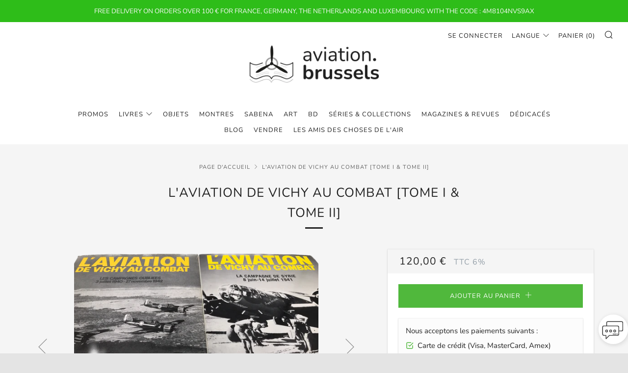

--- FILE ---
content_type: text/html; charset=utf-8
request_url: https://aviation.brussels/products/laviation-de-vichy-au-combat-tome-i-tome-ii
body_size: 34150
content:
<!doctype html>
<!--[if IE 8]><html class="no-js lt-ie9" lang="fr"> <![endif]-->
<!--[if IE 9 ]><html class="ie9 no-js" lang="fr"> <![endif]-->
<!--[if (gt IE 9)|!(IE)]><!--> <html class="no-js" lang="fr"> <!--<![endif]-->
<head>
  	<meta charset="utf-8">
  	<meta http-equiv="X-UA-Compatible" content="IE=edge,chrome=1">
  	<meta name="viewport" content="width=device-width, initial-scale=1.0, height=device-height, minimum-scale=1.0, user-scalable=0">
  	<meta name="theme-color" content="#212121">
  	<link rel="canonical" href="https://aviation.brussels/products/laviation-de-vichy-au-combat-tome-i-tome-ii">

	<!-- Network optimisations -->
<link rel="preload" as="style" href="//aviation.brussels/cdn/shop/t/5/assets/theme-critical.scss.css?v=158463025427999463371697017562"><link rel="preload" as="script" href="//aviation.brussels/cdn/shop/t/5/assets/scrollreveal.min.js?v=160788058297944495001573136957"><link rel="preconnect" href="//cdn.shopify.com" crossorigin>
<link rel="preconnect" href="//fonts.shopifycdn.com" crossorigin>
<link rel="preconnect" href="//v.shopify.com" crossorigin>
<link rel="preconnect" href="//ajax.googleapis.com" crossorigin>
<link rel="dns-prefetch" href="//productreviews.shopifycdn.com">
<link rel="dns-prefetch" href="//maps.googleapis.com">
<link rel="dns-prefetch" href="//maps.gstatic.com">

  	
	    <link rel="shortcut icon" href="//aviation.brussels/cdn/shop/files/logo_4e2c4eb3-27c4-4ca2-83f9-c220c028efab_32x32.png?v=1613690018" type="image/png">
	

  	<!-- Title and description ================================================== -->
  	<title>
  	L&#39;AVIATION DE VICHY AU COMBAT [Tome I &amp; Tome II] &ndash; aviation.brussels
  	</title>
  	
  		<meta name="description" content="Deux tomes de « L&#39;AVIATION DE VICHY AU COMBAT » : Tome I : LES CAMPAGNES OUBLIÉES 3 juillet 1940 - 27 novembre 1942 &amp;amp; Tome II : LA CAMPAGNE DE SYRIE 8 juin - 14 juillet 1941. Caractéristiques Finitions Cartonné ( reliure à dos carré ) Particularités Jaquette État Occasion excellent état (comme neuf) Nb. de pages To">
  	

  	<!-- /snippets/social-meta-tags.liquid -->




<meta property="og:site_name" content="aviation.brussels">
<meta property="og:url" content="https://aviation.brussels/products/laviation-de-vichy-au-combat-tome-i-tome-ii">
<meta property="og:title" content="L'AVIATION DE VICHY AU COMBAT [Tome I & Tome II]">
<meta property="og:type" content="product">
<meta property="og:description" content="Deux tomes de « L&#39;AVIATION DE VICHY AU COMBAT » : Tome I : LES CAMPAGNES OUBLIÉES 3 juillet 1940 - 27 novembre 1942 &amp;amp; Tome II : LA CAMPAGNE DE SYRIE 8 juin - 14 juillet 1941. Caractéristiques Finitions Cartonné ( reliure à dos carré ) Particularités Jaquette État Occasion excellent état (comme neuf) Nb. de pages To">

  <meta property="og:price:amount" content="120,00">
  <meta property="og:price:currency" content="EUR">

<meta property="og:image" content="http://aviation.brussels/cdn/shop/products/IMG_5619_1200x1200.png?v=1680544900"><meta property="og:image" content="http://aviation.brussels/cdn/shop/products/IMG_5621_33d19080-8140-4b83-ae7a-b11316c6dc10_1200x1200.jpg?v=1680544900"><meta property="og:image" content="http://aviation.brussels/cdn/shop/products/IMG_5622_83b0e3ee-5b1c-494d-97fb-7f7336fdc85e_1200x1200.jpg?v=1680544899">
<meta property="og:image:secure_url" content="https://aviation.brussels/cdn/shop/products/IMG_5619_1200x1200.png?v=1680544900"><meta property="og:image:secure_url" content="https://aviation.brussels/cdn/shop/products/IMG_5621_33d19080-8140-4b83-ae7a-b11316c6dc10_1200x1200.jpg?v=1680544900"><meta property="og:image:secure_url" content="https://aviation.brussels/cdn/shop/products/IMG_5622_83b0e3ee-5b1c-494d-97fb-7f7336fdc85e_1200x1200.jpg?v=1680544899">


<meta name="twitter:card" content="summary_large_image">
<meta name="twitter:title" content="L'AVIATION DE VICHY AU COMBAT [Tome I & Tome II]">
<meta name="twitter:description" content="Deux tomes de « L&#39;AVIATION DE VICHY AU COMBAT » : Tome I : LES CAMPAGNES OUBLIÉES 3 juillet 1940 - 27 novembre 1942 &amp;amp; Tome II : LA CAMPAGNE DE SYRIE 8 juin - 14 juillet 1941. Caractéristiques Finitions Cartonné ( reliure à dos carré ) Particularités Jaquette État Occasion excellent état (comme neuf) Nb. de pages To">


  	<!-- JS before CSSOM =================================================== -->
  	<script type="text/javascript">
		theme = {};
		theme.t = {};
		theme.map = {};
		theme.cart_ajax = false;theme.multiple_currencies = false;
	</script>
  	<script src="//aviation.brussels/cdn/shop/t/5/assets/lazysizes.min.js?v=9040863095426301011573136956"></script>
  	<script src="//aviation.brussels/cdn/shop/t/5/assets/vendor.min.js?v=103277308200244563341573136958" defer="defer"></script>
  	<script src="//aviation.brussels/cdn/shop/t/5/assets/ajax-cart.min.js?v=98530160566201326631595583460" defer="defer"></script>
  
  <script
  src="https://code.jquery.com/jquery-3.4.1.js"
  integrity="sha256-WpOohJOqMqqyKL9FccASB9O0KwACQJpFTUBLTYOVvVU="
  crossorigin="anonymous">
</script>

  	<!-- CSS ================================================== -->
	<style>@font-face {
  font-family: Nunito;
  font-weight: 400;
  font-style: normal;
  src: url("//aviation.brussels/cdn/fonts/nunito/nunito_n4.fc49103dc396b42cae9460289072d384b6c6eb63.woff2") format("woff2"),
       url("//aviation.brussels/cdn/fonts/nunito/nunito_n4.5d26d13beeac3116db2479e64986cdeea4c8fbdd.woff") format("woff");
}

@font-face {
  font-family: Nunito;
  font-weight: 400;
  font-style: normal;
  src: url("//aviation.brussels/cdn/fonts/nunito/nunito_n4.fc49103dc396b42cae9460289072d384b6c6eb63.woff2") format("woff2"),
       url("//aviation.brussels/cdn/fonts/nunito/nunito_n4.5d26d13beeac3116db2479e64986cdeea4c8fbdd.woff") format("woff");
}

@font-face {
  font-family: Nunito;
  font-weight: 400;
  font-style: normal;
  src: url("//aviation.brussels/cdn/fonts/nunito/nunito_n4.fc49103dc396b42cae9460289072d384b6c6eb63.woff2") format("woff2"),
       url("//aviation.brussels/cdn/fonts/nunito/nunito_n4.5d26d13beeac3116db2479e64986cdeea4c8fbdd.woff") format("woff");
}

@font-face {
  font-family: Nunito;
  font-weight: 700;
  font-style: normal;
  src: url("//aviation.brussels/cdn/fonts/nunito/nunito_n7.37cf9b8cf43b3322f7e6e13ad2aad62ab5dc9109.woff2") format("woff2"),
       url("//aviation.brussels/cdn/fonts/nunito/nunito_n7.45cfcfadc6630011252d54d5f5a2c7c98f60d5de.woff") format("woff");
}

@font-face {
  font-family: Nunito;
  font-weight: 400;
  font-style: italic;
  src: url("//aviation.brussels/cdn/fonts/nunito/nunito_i4.fd53bf99043ab6c570187ed42d1b49192135de96.woff2") format("woff2"),
       url("//aviation.brussels/cdn/fonts/nunito/nunito_i4.cb3876a003a73aaae5363bb3e3e99d45ec598cc6.woff") format("woff");
}

@font-face {
  font-family: Nunito;
  font-weight: 700;
  font-style: italic;
  src: url("//aviation.brussels/cdn/fonts/nunito/nunito_i7.3f8ba2027bc9ceb1b1764ecab15bae73f86c4632.woff2") format("woff2"),
       url("//aviation.brussels/cdn/fonts/nunito/nunito_i7.82bfb5f86ec77ada3c9f660da22064c2e46e1469.woff") format("woff");
}

</style>

<link rel="stylesheet" href="//aviation.brussels/cdn/shop/t/5/assets/theme-critical.scss.css?v=158463025427999463371697017562">

<link rel="preload" href="//aviation.brussels/cdn/shop/t/5/assets/theme.scss.css?v=65343063898909480161577466811" as="style" onload="this.onload=null;this.rel='stylesheet'">
<noscript><link rel="stylesheet" href="//aviation.brussels/cdn/shop/t/5/assets/theme.scss.css?v=65343063898909480161577466811"></noscript>
<script>
	/*! loadCSS rel=preload polyfill. [c]2017 Filament Group, Inc. MIT License */
	(function(w){"use strict";if(!w.loadCSS){w.loadCSS=function(){}}var rp=loadCSS.relpreload={};rp.support=(function(){var ret;try{ret=w.document.createElement("link").relList.supports("preload")}catch(e){ret=false}return function(){return ret}})();rp.bindMediaToggle=function(link){var finalMedia=link.media||"all";function enableStylesheet(){if(link.addEventListener){link.removeEventListener("load",enableStylesheet)}else if(link.attachEvent){link.detachEvent("onload",enableStylesheet)}link.setAttribute("onload",null);link.media=finalMedia}if(link.addEventListener){link.addEventListener("load",enableStylesheet)}else if(link.attachEvent){link.attachEvent("onload",enableStylesheet)}setTimeout(function(){link.rel="stylesheet";link.media="only x"});setTimeout(enableStylesheet,3000)};rp.poly=function(){if(rp.support()){return}var links=w.document.getElementsByTagName("link");for(var i=0;i<links.length;i+=1){var link=links[i];if(link.rel==="preload"&&link.getAttribute("as")==="style"&&!link.getAttribute("data-loadcss")){link.setAttribute("data-loadcss",true);rp.bindMediaToggle(link)}}};if(!rp.support()){rp.poly();var run=w.setInterval(rp.poly,500);if(w.addEventListener){w.addEventListener("load",function(){rp.poly();w.clearInterval(run)})}else if(w.attachEvent){w.attachEvent("onload",function(){rp.poly();w.clearInterval(run)})}}if(typeof exports!=="undefined"){exports.loadCSS=loadCSS}else{w.loadCSS=loadCSS}}(typeof global!=="undefined"?global:this));
</script>

	<!-- JS after CSSOM=================================================== -->
  	<script src="//aviation.brussels/cdn/shop/t/5/assets/theme.min.js?v=162552422891661799391573136957" defer="defer"></script>
  	<script src="//aviation.brussels/cdn/shop/t/5/assets/custom.js?v=111603181540343972631600505688" defer="defer"></script>

  	
		<script src="//aviation.brussels/cdn/shop/t/5/assets/scrollreveal.min.js?v=160788058297944495001573136957"></script>
	
  	

	<!-- Header hook for plugins ================================================== -->
  	<script>window.performance && window.performance.mark && window.performance.mark('shopify.content_for_header.start');</script><meta name="google-site-verification" content="BaSxiB5vme0lLvMK6JPhof8-7RWqjrW6Q9khh1QL-EM">
<meta id="shopify-digital-wallet" name="shopify-digital-wallet" content="/27030159446/digital_wallets/dialog">
<meta name="shopify-checkout-api-token" content="47109de282108ca7ca1fd1a74795c70f">
<meta id="in-context-paypal-metadata" data-shop-id="27030159446" data-venmo-supported="false" data-environment="production" data-locale="fr_FR" data-paypal-v4="true" data-currency="EUR">
<link rel="alternate" type="application/json+oembed" href="https://aviation.brussels/products/laviation-de-vichy-au-combat-tome-i-tome-ii.oembed">
<script async="async" src="/checkouts/internal/preloads.js?locale=fr-BE"></script>
<link rel="preconnect" href="https://shop.app" crossorigin="anonymous">
<script async="async" src="https://shop.app/checkouts/internal/preloads.js?locale=fr-BE&shop_id=27030159446" crossorigin="anonymous"></script>
<script id="apple-pay-shop-capabilities" type="application/json">{"shopId":27030159446,"countryCode":"BE","currencyCode":"EUR","merchantCapabilities":["supports3DS"],"merchantId":"gid:\/\/shopify\/Shop\/27030159446","merchantName":"aviation.brussels","requiredBillingContactFields":["postalAddress","email","phone"],"requiredShippingContactFields":["postalAddress","email","phone"],"shippingType":"shipping","supportedNetworks":["visa","maestro","masterCard","amex"],"total":{"type":"pending","label":"aviation.brussels","amount":"1.00"},"shopifyPaymentsEnabled":true,"supportsSubscriptions":true}</script>
<script id="shopify-features" type="application/json">{"accessToken":"47109de282108ca7ca1fd1a74795c70f","betas":["rich-media-storefront-analytics"],"domain":"aviation.brussels","predictiveSearch":true,"shopId":27030159446,"locale":"fr"}</script>
<script>var Shopify = Shopify || {};
Shopify.shop = "aviation-brussels-1000.myshopify.com";
Shopify.locale = "fr";
Shopify.currency = {"active":"EUR","rate":"1.0"};
Shopify.country = "BE";
Shopify.theme = {"name":"NEW VERSION","id":79199666262,"schema_name":"Venue","schema_version":"4.4.1","theme_store_id":836,"role":"main"};
Shopify.theme.handle = "null";
Shopify.theme.style = {"id":null,"handle":null};
Shopify.cdnHost = "aviation.brussels/cdn";
Shopify.routes = Shopify.routes || {};
Shopify.routes.root = "/";</script>
<script type="module">!function(o){(o.Shopify=o.Shopify||{}).modules=!0}(window);</script>
<script>!function(o){function n(){var o=[];function n(){o.push(Array.prototype.slice.apply(arguments))}return n.q=o,n}var t=o.Shopify=o.Shopify||{};t.loadFeatures=n(),t.autoloadFeatures=n()}(window);</script>
<script>
  window.ShopifyPay = window.ShopifyPay || {};
  window.ShopifyPay.apiHost = "shop.app\/pay";
  window.ShopifyPay.redirectState = null;
</script>
<script id="shop-js-analytics" type="application/json">{"pageType":"product"}</script>
<script defer="defer" async type="module" src="//aviation.brussels/cdn/shopifycloud/shop-js/modules/v2/client.init-shop-cart-sync_INwxTpsh.fr.esm.js"></script>
<script defer="defer" async type="module" src="//aviation.brussels/cdn/shopifycloud/shop-js/modules/v2/chunk.common_YNAa1F1g.esm.js"></script>
<script type="module">
  await import("//aviation.brussels/cdn/shopifycloud/shop-js/modules/v2/client.init-shop-cart-sync_INwxTpsh.fr.esm.js");
await import("//aviation.brussels/cdn/shopifycloud/shop-js/modules/v2/chunk.common_YNAa1F1g.esm.js");

  window.Shopify.SignInWithShop?.initShopCartSync?.({"fedCMEnabled":true,"windoidEnabled":true});

</script>
<script>
  window.Shopify = window.Shopify || {};
  if (!window.Shopify.featureAssets) window.Shopify.featureAssets = {};
  window.Shopify.featureAssets['shop-js'] = {"shop-cart-sync":["modules/v2/client.shop-cart-sync_BVs4vSl-.fr.esm.js","modules/v2/chunk.common_YNAa1F1g.esm.js"],"init-fed-cm":["modules/v2/client.init-fed-cm_CEmYoMXU.fr.esm.js","modules/v2/chunk.common_YNAa1F1g.esm.js"],"shop-button":["modules/v2/client.shop-button_BhVpOdEY.fr.esm.js","modules/v2/chunk.common_YNAa1F1g.esm.js"],"init-windoid":["modules/v2/client.init-windoid_DVncJssP.fr.esm.js","modules/v2/chunk.common_YNAa1F1g.esm.js"],"shop-cash-offers":["modules/v2/client.shop-cash-offers_CD5ChB-w.fr.esm.js","modules/v2/chunk.common_YNAa1F1g.esm.js","modules/v2/chunk.modal_DXhkN-5p.esm.js"],"shop-toast-manager":["modules/v2/client.shop-toast-manager_CMZA41xP.fr.esm.js","modules/v2/chunk.common_YNAa1F1g.esm.js"],"init-shop-email-lookup-coordinator":["modules/v2/client.init-shop-email-lookup-coordinator_Dxg3Qq63.fr.esm.js","modules/v2/chunk.common_YNAa1F1g.esm.js"],"pay-button":["modules/v2/client.pay-button_CApwTr-J.fr.esm.js","modules/v2/chunk.common_YNAa1F1g.esm.js"],"avatar":["modules/v2/client.avatar_BTnouDA3.fr.esm.js"],"init-shop-cart-sync":["modules/v2/client.init-shop-cart-sync_INwxTpsh.fr.esm.js","modules/v2/chunk.common_YNAa1F1g.esm.js"],"shop-login-button":["modules/v2/client.shop-login-button_Ctct7BR2.fr.esm.js","modules/v2/chunk.common_YNAa1F1g.esm.js","modules/v2/chunk.modal_DXhkN-5p.esm.js"],"init-customer-accounts-sign-up":["modules/v2/client.init-customer-accounts-sign-up_DTysEz83.fr.esm.js","modules/v2/client.shop-login-button_Ctct7BR2.fr.esm.js","modules/v2/chunk.common_YNAa1F1g.esm.js","modules/v2/chunk.modal_DXhkN-5p.esm.js"],"init-shop-for-new-customer-accounts":["modules/v2/client.init-shop-for-new-customer-accounts_wbmNjFX3.fr.esm.js","modules/v2/client.shop-login-button_Ctct7BR2.fr.esm.js","modules/v2/chunk.common_YNAa1F1g.esm.js","modules/v2/chunk.modal_DXhkN-5p.esm.js"],"init-customer-accounts":["modules/v2/client.init-customer-accounts_DqpN27KS.fr.esm.js","modules/v2/client.shop-login-button_Ctct7BR2.fr.esm.js","modules/v2/chunk.common_YNAa1F1g.esm.js","modules/v2/chunk.modal_DXhkN-5p.esm.js"],"shop-follow-button":["modules/v2/client.shop-follow-button_CBz8VXaE.fr.esm.js","modules/v2/chunk.common_YNAa1F1g.esm.js","modules/v2/chunk.modal_DXhkN-5p.esm.js"],"lead-capture":["modules/v2/client.lead-capture_Bo6pQGej.fr.esm.js","modules/v2/chunk.common_YNAa1F1g.esm.js","modules/v2/chunk.modal_DXhkN-5p.esm.js"],"checkout-modal":["modules/v2/client.checkout-modal_B_8gz53b.fr.esm.js","modules/v2/chunk.common_YNAa1F1g.esm.js","modules/v2/chunk.modal_DXhkN-5p.esm.js"],"shop-login":["modules/v2/client.shop-login_CTIGRVE1.fr.esm.js","modules/v2/chunk.common_YNAa1F1g.esm.js","modules/v2/chunk.modal_DXhkN-5p.esm.js"],"payment-terms":["modules/v2/client.payment-terms_BUSo56Mg.fr.esm.js","modules/v2/chunk.common_YNAa1F1g.esm.js","modules/v2/chunk.modal_DXhkN-5p.esm.js"]};
</script>
<script>(function() {
  var isLoaded = false;
  function asyncLoad() {
    if (isLoaded) return;
    isLoaded = true;
    var urls = ["https:\/\/gdprcdn.b-cdn.net\/js\/gdpr_cookie_consent.min.js?shop=aviation-brussels-1000.myshopify.com","\/\/cdn.shopify.com\/s\/files\/1\/0257\/0108\/9360\/t\/85\/assets\/usf-license.js?shop=aviation-brussels-1000.myshopify.com","https:\/\/cdn.weglot.com\/weglot_script_tag.js?shop=aviation-brussels-1000.myshopify.com","https:\/\/cdn.weglot.com\/weglot_script_tag.js?shop=aviation-brussels-1000.myshopify.com","https:\/\/cdn.shopify.com\/s\/files\/1\/0270\/3015\/9446\/t\/5\/assets\/rev_27030159446.js?v=1693984487\u0026shop=aviation-brussels-1000.myshopify.com","https:\/\/omnisnippet1.com\/platforms\/shopify.js?source=scriptTag\u0026v=2025-05-15T12\u0026shop=aviation-brussels-1000.myshopify.com"];
    for (var i = 0; i < urls.length; i++) {
      var s = document.createElement('script');
      s.type = 'text/javascript';
      s.async = true;
      s.src = urls[i];
      var x = document.getElementsByTagName('script')[0];
      x.parentNode.insertBefore(s, x);
    }
  };
  if(window.attachEvent) {
    window.attachEvent('onload', asyncLoad);
  } else {
    window.addEventListener('load', asyncLoad, false);
  }
})();</script>
<script id="__st">var __st={"a":27030159446,"offset":3600,"reqid":"3d3f2dfa-369e-4269-b5b1-c4cd3fe091a8-1769030029","pageurl":"aviation.brussels\/products\/laviation-de-vichy-au-combat-tome-i-tome-ii","u":"c5fe7383e4bc","p":"product","rtyp":"product","rid":8363534254426};</script>
<script>window.ShopifyPaypalV4VisibilityTracking = true;</script>
<script id="captcha-bootstrap">!function(){'use strict';const t='contact',e='account',n='new_comment',o=[[t,t],['blogs',n],['comments',n],[t,'customer']],c=[[e,'customer_login'],[e,'guest_login'],[e,'recover_customer_password'],[e,'create_customer']],r=t=>t.map((([t,e])=>`form[action*='/${t}']:not([data-nocaptcha='true']) input[name='form_type'][value='${e}']`)).join(','),a=t=>()=>t?[...document.querySelectorAll(t)].map((t=>t.form)):[];function s(){const t=[...o],e=r(t);return a(e)}const i='password',u='form_key',d=['recaptcha-v3-token','g-recaptcha-response','h-captcha-response',i],f=()=>{try{return window.sessionStorage}catch{return}},m='__shopify_v',_=t=>t.elements[u];function p(t,e,n=!1){try{const o=window.sessionStorage,c=JSON.parse(o.getItem(e)),{data:r}=function(t){const{data:e,action:n}=t;return t[m]||n?{data:e,action:n}:{data:t,action:n}}(c);for(const[e,n]of Object.entries(r))t.elements[e]&&(t.elements[e].value=n);n&&o.removeItem(e)}catch(o){console.error('form repopulation failed',{error:o})}}const l='form_type',E='cptcha';function T(t){t.dataset[E]=!0}const w=window,h=w.document,L='Shopify',v='ce_forms',y='captcha';let A=!1;((t,e)=>{const n=(g='f06e6c50-85a8-45c8-87d0-21a2b65856fe',I='https://cdn.shopify.com/shopifycloud/storefront-forms-hcaptcha/ce_storefront_forms_captcha_hcaptcha.v1.5.2.iife.js',D={infoText:'Protégé par hCaptcha',privacyText:'Confidentialité',termsText:'Conditions'},(t,e,n)=>{const o=w[L][v],c=o.bindForm;if(c)return c(t,g,e,D).then(n);var r;o.q.push([[t,g,e,D],n]),r=I,A||(h.body.append(Object.assign(h.createElement('script'),{id:'captcha-provider',async:!0,src:r})),A=!0)});var g,I,D;w[L]=w[L]||{},w[L][v]=w[L][v]||{},w[L][v].q=[],w[L][y]=w[L][y]||{},w[L][y].protect=function(t,e){n(t,void 0,e),T(t)},Object.freeze(w[L][y]),function(t,e,n,w,h,L){const[v,y,A,g]=function(t,e,n){const i=e?o:[],u=t?c:[],d=[...i,...u],f=r(d),m=r(i),_=r(d.filter((([t,e])=>n.includes(e))));return[a(f),a(m),a(_),s()]}(w,h,L),I=t=>{const e=t.target;return e instanceof HTMLFormElement?e:e&&e.form},D=t=>v().includes(t);t.addEventListener('submit',(t=>{const e=I(t);if(!e)return;const n=D(e)&&!e.dataset.hcaptchaBound&&!e.dataset.recaptchaBound,o=_(e),c=g().includes(e)&&(!o||!o.value);(n||c)&&t.preventDefault(),c&&!n&&(function(t){try{if(!f())return;!function(t){const e=f();if(!e)return;const n=_(t);if(!n)return;const o=n.value;o&&e.removeItem(o)}(t);const e=Array.from(Array(32),(()=>Math.random().toString(36)[2])).join('');!function(t,e){_(t)||t.append(Object.assign(document.createElement('input'),{type:'hidden',name:u})),t.elements[u].value=e}(t,e),function(t,e){const n=f();if(!n)return;const o=[...t.querySelectorAll(`input[type='${i}']`)].map((({name:t})=>t)),c=[...d,...o],r={};for(const[a,s]of new FormData(t).entries())c.includes(a)||(r[a]=s);n.setItem(e,JSON.stringify({[m]:1,action:t.action,data:r}))}(t,e)}catch(e){console.error('failed to persist form',e)}}(e),e.submit())}));const S=(t,e)=>{t&&!t.dataset[E]&&(n(t,e.some((e=>e===t))),T(t))};for(const o of['focusin','change'])t.addEventListener(o,(t=>{const e=I(t);D(e)&&S(e,y())}));const B=e.get('form_key'),M=e.get(l),P=B&&M;t.addEventListener('DOMContentLoaded',(()=>{const t=y();if(P)for(const e of t)e.elements[l].value===M&&p(e,B);[...new Set([...A(),...v().filter((t=>'true'===t.dataset.shopifyCaptcha))])].forEach((e=>S(e,t)))}))}(h,new URLSearchParams(w.location.search),n,t,e,['guest_login'])})(!0,!0)}();</script>
<script integrity="sha256-4kQ18oKyAcykRKYeNunJcIwy7WH5gtpwJnB7kiuLZ1E=" data-source-attribution="shopify.loadfeatures" defer="defer" src="//aviation.brussels/cdn/shopifycloud/storefront/assets/storefront/load_feature-a0a9edcb.js" crossorigin="anonymous"></script>
<script crossorigin="anonymous" defer="defer" src="//aviation.brussels/cdn/shopifycloud/storefront/assets/shopify_pay/storefront-65b4c6d7.js?v=20250812"></script>
<script data-source-attribution="shopify.dynamic_checkout.dynamic.init">var Shopify=Shopify||{};Shopify.PaymentButton=Shopify.PaymentButton||{isStorefrontPortableWallets:!0,init:function(){window.Shopify.PaymentButton.init=function(){};var t=document.createElement("script");t.src="https://aviation.brussels/cdn/shopifycloud/portable-wallets/latest/portable-wallets.fr.js",t.type="module",document.head.appendChild(t)}};
</script>
<script data-source-attribution="shopify.dynamic_checkout.buyer_consent">
  function portableWalletsHideBuyerConsent(e){var t=document.getElementById("shopify-buyer-consent"),n=document.getElementById("shopify-subscription-policy-button");t&&n&&(t.classList.add("hidden"),t.setAttribute("aria-hidden","true"),n.removeEventListener("click",e))}function portableWalletsShowBuyerConsent(e){var t=document.getElementById("shopify-buyer-consent"),n=document.getElementById("shopify-subscription-policy-button");t&&n&&(t.classList.remove("hidden"),t.removeAttribute("aria-hidden"),n.addEventListener("click",e))}window.Shopify?.PaymentButton&&(window.Shopify.PaymentButton.hideBuyerConsent=portableWalletsHideBuyerConsent,window.Shopify.PaymentButton.showBuyerConsent=portableWalletsShowBuyerConsent);
</script>
<script data-source-attribution="shopify.dynamic_checkout.cart.bootstrap">document.addEventListener("DOMContentLoaded",(function(){function t(){return document.querySelector("shopify-accelerated-checkout-cart, shopify-accelerated-checkout")}if(t())Shopify.PaymentButton.init();else{new MutationObserver((function(e,n){t()&&(Shopify.PaymentButton.init(),n.disconnect())})).observe(document.body,{childList:!0,subtree:!0})}}));
</script>
<link id="shopify-accelerated-checkout-styles" rel="stylesheet" media="screen" href="https://aviation.brussels/cdn/shopifycloud/portable-wallets/latest/accelerated-checkout-backwards-compat.css" crossorigin="anonymous">
<style id="shopify-accelerated-checkout-cart">
        #shopify-buyer-consent {
  margin-top: 1em;
  display: inline-block;
  width: 100%;
}

#shopify-buyer-consent.hidden {
  display: none;
}

#shopify-subscription-policy-button {
  background: none;
  border: none;
  padding: 0;
  text-decoration: underline;
  font-size: inherit;
  cursor: pointer;
}

#shopify-subscription-policy-button::before {
  box-shadow: none;
}

      </style>

<script>window.performance && window.performance.mark && window.performance.mark('shopify.content_for_header.end');</script>
<script>window._usfTheme={
    id:79199666262,
    name:"Venue",
    version:"4.4.1",
    vendor:"Safe As Milk",
    applied:1,
    assetUrl:"//aviation.brussels/cdn/shop/t/5/assets/usf-boot.js?v=146077704893658012751755401305"
};
window._usfCustomerTags = null;
window._usfCollectionId = null;
window._usfCollectionDefaultSort = null;
window._usfLocale = "fr";
window._usfRootUrl = "\/";
window.usf = {
  settings: {"online":1,"version":"1.0.2.4112","shop":"aviation-brussels-1000.myshopify.com","siteId":"148b4082-ebbd-4098-a890-2548481ad4e0","resUrl":"//cdn.shopify.com/s/files/1/0257/0108/9360/t/85/assets/","analyticsApiUrl":"https://svc-1000-analytics-usf.hotyon.com/set","searchSvcUrl":"https://svc-1000-usf.hotyon.com/","enabledPlugins":["lang-weglot"],"showGotoTop":1,"mobileBreakpoint":767,"decimals":2,"decimalDisplay":",","thousandSeparator":".","currency":"EUR","priceLongFormat":"{0} €","priceFormat":"{0} €","plugins":{},"revision":86784751,"filters":{"filtersHorzStyle":"default","filtersHorzPosition":"left","filtersMobileStyle":"default"},"instantSearch":{"online":1,"searchBoxSelector":"input[name=q]","numOfSuggestions":6,"numOfProductMatches":3,"numOfCollections":4,"numOfPages":4,"layout":"two-columns","productDisplayType":"list","productColumnPosition":"left","productsPerRow":2,"showPopularProducts":1,"numOfPopularProducts":6,"numOfRecentSearches":5},"search":{"online":1,"sortFields":["-date","price","-price","-discount"],"searchResultsUrl":"/pages/search-results","more":"more","itemsPerPage":28,"imageSizeType":"fixed","imageSize":"600,350","showSearchInputOnSearchPage":1,"showVendor":1,"showSale":1,"showSoldOut":1,"canChangeUrl":1},"collections":{"online":1,"collectionsPageUrl":"/pages/collections"},"filterNavigation":{"showFilterArea":1,"showSingle":1,"showProductCount":1},"translation_fr":{"search":"Search","latestSearches":"Latest searches","popularSearches":"Popular searches","viewAllResultsFor":"Voir tous les résultats pour <span class=\"usf-highlight\">{0}</span>","viewAllResults":"Voir tous les résultats","noMatchesFoundFor":"No matches found for \"<b>{0}</b>\". Please try again with a different term.","productSearchResultWithTermSummary":"<b>{0}</b> resultat(s) pour '<b>{1}</b>'","productSearchResultSummary":"<b>{0}</b> produits","productSearchNoResults":"<h2>No matching for '<b>{0}</b>'.</h2><p>But don't give up – check the filters, spelling or try less specific search terms.</p>","productSearchNoResultsEmptyTerm":"<h2>Pas de résultats.</h2><p>Poursuivre – en sélectionnant moins de filtres.</p>","clearAll":"Effacer tout","clear":"Effacer","clearAllFilters":"Supprimer tous les filtres","clearFiltersBy":"Clear filters by {0}","filterBy":"Filtrer par {0}","sort":"Tri","sortBy_r":"Pertinence","sortBy_title":"Titre: A-Z","sortBy_-title":"Titre: Z-A","sortBy_date":"Date: Ancien à Nouveau","sortBy_-date":"Nouveautés","sortBy_price":"Prix : ordre croissant","sortBy_-price":"Prix : ordre décroissant","sortBy_percentSale":"Percent sales: Low to High","sortBy_-percentSale":"Percent sales: High to Low","sortBy_-discount":"Discount","sortBy_bestselling":"Best selling","sortBy_-available":"Inventory: High to Low","sortBy_producttype":"Product Type: A-Z","sortBy_-producttype":"Product Type: Z-A","sortBy_random":"Random","filters":"Filtres","filterOptions":"Filter options","clearFilterOptions":"Clear all filter options","youHaveViewed":"Vous avez vu {0} de {1} articles","loadMore":"Plus","loadPrev":"Voir page précédente","productMatches":"Product matches","trending":"Trending","didYouMean":"Désolé, nous n'avons rien trouvé '<b>{0}</b>'.<br>Vouliez-vous dire '<b>{1}</b>'?","searchSuggestions":"Recherche & suggestions","popularSearch":"Popular search","quantity":"Quantité","selectedVariantNotAvailable":"The selected variant is not available.","addToCart":"Ajouter au panier","seeFullDetails":"Plus d'information sur ce livre","chooseOptions":"Chroisir une option","quickView":"Voir","sale":"Vendre","save":"Sauver","soldOut":"VENDU","viewItems":"Voir les articles","more":"Plus","all":"Tout","prevPage":"Page précédente","gotoPage":"Aller à la page {0}","nextPage":"Page suivante","from":"De","collections":"Collections","pages":"Pages","sortBy_":"Tri"}}
}
</script>
<script src="//aviation.brussels/cdn/shop/t/5/assets/usf-boot.js?v=146077704893658012751755401305" async></script>






  
    		<script defer src="//aviation.brussels/cdn/shop/t/5/assets/chosen.js?v=94660456726317054871576074183"></script>
  <link rel="stylesheet" href="https://cdnjs.cloudflare.com/ajax/libs/chosen/1.8.7/chosen.css" integrity="sha256-0LjJurLJoa1jcHaRwMDnX2EQ8VpgpUMFT/4i+TEtLyc=" crossorigin="anonymous" />


<!--Start Weglot Script-->
<script src="https://cdn.weglot.com/weglot.min.js"></script>
<script id="has-script-tags">Weglot.initialize({ api_key:"wg_0acbce4502c3870bfc9955371fd4e2e90" });</script>
<!--End Weglot Script-->


<script src="https://cdn.shopify.com/extensions/55fefd76-35ff-4656-98b5-29ebc814b57d/tydal-reviews-21/assets/rev-app-embed.js" type="text/javascript" defer="defer"></script>
<link href="https://monorail-edge.shopifysvc.com" rel="dns-prefetch">
<script>(function(){if ("sendBeacon" in navigator && "performance" in window) {try {var session_token_from_headers = performance.getEntriesByType('navigation')[0].serverTiming.find(x => x.name == '_s').description;} catch {var session_token_from_headers = undefined;}var session_cookie_matches = document.cookie.match(/_shopify_s=([^;]*)/);var session_token_from_cookie = session_cookie_matches && session_cookie_matches.length === 2 ? session_cookie_matches[1] : "";var session_token = session_token_from_headers || session_token_from_cookie || "";function handle_abandonment_event(e) {var entries = performance.getEntries().filter(function(entry) {return /monorail-edge.shopifysvc.com/.test(entry.name);});if (!window.abandonment_tracked && entries.length === 0) {window.abandonment_tracked = true;var currentMs = Date.now();var navigation_start = performance.timing.navigationStart;var payload = {shop_id: 27030159446,url: window.location.href,navigation_start,duration: currentMs - navigation_start,session_token,page_type: "product"};window.navigator.sendBeacon("https://monorail-edge.shopifysvc.com/v1/produce", JSON.stringify({schema_id: "online_store_buyer_site_abandonment/1.1",payload: payload,metadata: {event_created_at_ms: currentMs,event_sent_at_ms: currentMs}}));}}window.addEventListener('pagehide', handle_abandonment_event);}}());</script>
<script id="web-pixels-manager-setup">(function e(e,d,r,n,o){if(void 0===o&&(o={}),!Boolean(null===(a=null===(i=window.Shopify)||void 0===i?void 0:i.analytics)||void 0===a?void 0:a.replayQueue)){var i,a;window.Shopify=window.Shopify||{};var t=window.Shopify;t.analytics=t.analytics||{};var s=t.analytics;s.replayQueue=[],s.publish=function(e,d,r){return s.replayQueue.push([e,d,r]),!0};try{self.performance.mark("wpm:start")}catch(e){}var l=function(){var e={modern:/Edge?\/(1{2}[4-9]|1[2-9]\d|[2-9]\d{2}|\d{4,})\.\d+(\.\d+|)|Firefox\/(1{2}[4-9]|1[2-9]\d|[2-9]\d{2}|\d{4,})\.\d+(\.\d+|)|Chrom(ium|e)\/(9{2}|\d{3,})\.\d+(\.\d+|)|(Maci|X1{2}).+ Version\/(15\.\d+|(1[6-9]|[2-9]\d|\d{3,})\.\d+)([,.]\d+|)( \(\w+\)|)( Mobile\/\w+|) Safari\/|Chrome.+OPR\/(9{2}|\d{3,})\.\d+\.\d+|(CPU[ +]OS|iPhone[ +]OS|CPU[ +]iPhone|CPU IPhone OS|CPU iPad OS)[ +]+(15[._]\d+|(1[6-9]|[2-9]\d|\d{3,})[._]\d+)([._]\d+|)|Android:?[ /-](13[3-9]|1[4-9]\d|[2-9]\d{2}|\d{4,})(\.\d+|)(\.\d+|)|Android.+Firefox\/(13[5-9]|1[4-9]\d|[2-9]\d{2}|\d{4,})\.\d+(\.\d+|)|Android.+Chrom(ium|e)\/(13[3-9]|1[4-9]\d|[2-9]\d{2}|\d{4,})\.\d+(\.\d+|)|SamsungBrowser\/([2-9]\d|\d{3,})\.\d+/,legacy:/Edge?\/(1[6-9]|[2-9]\d|\d{3,})\.\d+(\.\d+|)|Firefox\/(5[4-9]|[6-9]\d|\d{3,})\.\d+(\.\d+|)|Chrom(ium|e)\/(5[1-9]|[6-9]\d|\d{3,})\.\d+(\.\d+|)([\d.]+$|.*Safari\/(?![\d.]+ Edge\/[\d.]+$))|(Maci|X1{2}).+ Version\/(10\.\d+|(1[1-9]|[2-9]\d|\d{3,})\.\d+)([,.]\d+|)( \(\w+\)|)( Mobile\/\w+|) Safari\/|Chrome.+OPR\/(3[89]|[4-9]\d|\d{3,})\.\d+\.\d+|(CPU[ +]OS|iPhone[ +]OS|CPU[ +]iPhone|CPU IPhone OS|CPU iPad OS)[ +]+(10[._]\d+|(1[1-9]|[2-9]\d|\d{3,})[._]\d+)([._]\d+|)|Android:?[ /-](13[3-9]|1[4-9]\d|[2-9]\d{2}|\d{4,})(\.\d+|)(\.\d+|)|Mobile Safari.+OPR\/([89]\d|\d{3,})\.\d+\.\d+|Android.+Firefox\/(13[5-9]|1[4-9]\d|[2-9]\d{2}|\d{4,})\.\d+(\.\d+|)|Android.+Chrom(ium|e)\/(13[3-9]|1[4-9]\d|[2-9]\d{2}|\d{4,})\.\d+(\.\d+|)|Android.+(UC? ?Browser|UCWEB|U3)[ /]?(15\.([5-9]|\d{2,})|(1[6-9]|[2-9]\d|\d{3,})\.\d+)\.\d+|SamsungBrowser\/(5\.\d+|([6-9]|\d{2,})\.\d+)|Android.+MQ{2}Browser\/(14(\.(9|\d{2,})|)|(1[5-9]|[2-9]\d|\d{3,})(\.\d+|))(\.\d+|)|K[Aa][Ii]OS\/(3\.\d+|([4-9]|\d{2,})\.\d+)(\.\d+|)/},d=e.modern,r=e.legacy,n=navigator.userAgent;return n.match(d)?"modern":n.match(r)?"legacy":"unknown"}(),u="modern"===l?"modern":"legacy",c=(null!=n?n:{modern:"",legacy:""})[u],f=function(e){return[e.baseUrl,"/wpm","/b",e.hashVersion,"modern"===e.buildTarget?"m":"l",".js"].join("")}({baseUrl:d,hashVersion:r,buildTarget:u}),m=function(e){var d=e.version,r=e.bundleTarget,n=e.surface,o=e.pageUrl,i=e.monorailEndpoint;return{emit:function(e){var a=e.status,t=e.errorMsg,s=(new Date).getTime(),l=JSON.stringify({metadata:{event_sent_at_ms:s},events:[{schema_id:"web_pixels_manager_load/3.1",payload:{version:d,bundle_target:r,page_url:o,status:a,surface:n,error_msg:t},metadata:{event_created_at_ms:s}}]});if(!i)return console&&console.warn&&console.warn("[Web Pixels Manager] No Monorail endpoint provided, skipping logging."),!1;try{return self.navigator.sendBeacon.bind(self.navigator)(i,l)}catch(e){}var u=new XMLHttpRequest;try{return u.open("POST",i,!0),u.setRequestHeader("Content-Type","text/plain"),u.send(l),!0}catch(e){return console&&console.warn&&console.warn("[Web Pixels Manager] Got an unhandled error while logging to Monorail."),!1}}}}({version:r,bundleTarget:l,surface:e.surface,pageUrl:self.location.href,monorailEndpoint:e.monorailEndpoint});try{o.browserTarget=l,function(e){var d=e.src,r=e.async,n=void 0===r||r,o=e.onload,i=e.onerror,a=e.sri,t=e.scriptDataAttributes,s=void 0===t?{}:t,l=document.createElement("script"),u=document.querySelector("head"),c=document.querySelector("body");if(l.async=n,l.src=d,a&&(l.integrity=a,l.crossOrigin="anonymous"),s)for(var f in s)if(Object.prototype.hasOwnProperty.call(s,f))try{l.dataset[f]=s[f]}catch(e){}if(o&&l.addEventListener("load",o),i&&l.addEventListener("error",i),u)u.appendChild(l);else{if(!c)throw new Error("Did not find a head or body element to append the script");c.appendChild(l)}}({src:f,async:!0,onload:function(){if(!function(){var e,d;return Boolean(null===(d=null===(e=window.Shopify)||void 0===e?void 0:e.analytics)||void 0===d?void 0:d.initialized)}()){var d=window.webPixelsManager.init(e)||void 0;if(d){var r=window.Shopify.analytics;r.replayQueue.forEach((function(e){var r=e[0],n=e[1],o=e[2];d.publishCustomEvent(r,n,o)})),r.replayQueue=[],r.publish=d.publishCustomEvent,r.visitor=d.visitor,r.initialized=!0}}},onerror:function(){return m.emit({status:"failed",errorMsg:"".concat(f," has failed to load")})},sri:function(e){var d=/^sha384-[A-Za-z0-9+/=]+$/;return"string"==typeof e&&d.test(e)}(c)?c:"",scriptDataAttributes:o}),m.emit({status:"loading"})}catch(e){m.emit({status:"failed",errorMsg:(null==e?void 0:e.message)||"Unknown error"})}}})({shopId: 27030159446,storefrontBaseUrl: "https://aviation.brussels",extensionsBaseUrl: "https://extensions.shopifycdn.com/cdn/shopifycloud/web-pixels-manager",monorailEndpoint: "https://monorail-edge.shopifysvc.com/unstable/produce_batch",surface: "storefront-renderer",enabledBetaFlags: ["2dca8a86"],webPixelsConfigList: [{"id":"1586463066","configuration":"{\"apiURL\":\"https:\/\/api.omnisend.com\",\"appURL\":\"https:\/\/app.omnisend.com\",\"brandID\":\"5fecc6d34c7fa4787cb9b61d\",\"trackingURL\":\"https:\/\/wt.omnisendlink.com\"}","eventPayloadVersion":"v1","runtimeContext":"STRICT","scriptVersion":"aa9feb15e63a302383aa48b053211bbb","type":"APP","apiClientId":186001,"privacyPurposes":["ANALYTICS","MARKETING","SALE_OF_DATA"],"dataSharingAdjustments":{"protectedCustomerApprovalScopes":["read_customer_address","read_customer_email","read_customer_name","read_customer_personal_data","read_customer_phone"]}},{"id":"1136951642","configuration":"{\"config\":\"{\\\"pixel_id\\\":\\\"GT-KVFRH2J\\\",\\\"gtag_events\\\":[{\\\"type\\\":\\\"purchase\\\",\\\"action_label\\\":\\\"MC-NYJ85ME7FV\\\"},{\\\"type\\\":\\\"page_view\\\",\\\"action_label\\\":\\\"MC-NYJ85ME7FV\\\"},{\\\"type\\\":\\\"view_item\\\",\\\"action_label\\\":\\\"MC-NYJ85ME7FV\\\"}],\\\"enable_monitoring_mode\\\":false}\"}","eventPayloadVersion":"v1","runtimeContext":"OPEN","scriptVersion":"b2a88bafab3e21179ed38636efcd8a93","type":"APP","apiClientId":1780363,"privacyPurposes":[],"dataSharingAdjustments":{"protectedCustomerApprovalScopes":["read_customer_address","read_customer_email","read_customer_name","read_customer_personal_data","read_customer_phone"]}},{"id":"shopify-app-pixel","configuration":"{}","eventPayloadVersion":"v1","runtimeContext":"STRICT","scriptVersion":"0450","apiClientId":"shopify-pixel","type":"APP","privacyPurposes":["ANALYTICS","MARKETING"]},{"id":"shopify-custom-pixel","eventPayloadVersion":"v1","runtimeContext":"LAX","scriptVersion":"0450","apiClientId":"shopify-pixel","type":"CUSTOM","privacyPurposes":["ANALYTICS","MARKETING"]}],isMerchantRequest: false,initData: {"shop":{"name":"aviation.brussels","paymentSettings":{"currencyCode":"EUR"},"myshopifyDomain":"aviation-brussels-1000.myshopify.com","countryCode":"BE","storefrontUrl":"https:\/\/aviation.brussels"},"customer":null,"cart":null,"checkout":null,"productVariants":[{"price":{"amount":120.0,"currencyCode":"EUR"},"product":{"title":"L'AVIATION DE VICHY AU COMBAT [Tome I \u0026 Tome II]","vendor":"aviation.brussels","id":"8363534254426","untranslatedTitle":"L'AVIATION DE VICHY AU COMBAT [Tome I \u0026 Tome II]","url":"\/products\/laviation-de-vichy-au-combat-tome-i-tome-ii","type":""},"id":"46477405978970","image":{"src":"\/\/aviation.brussels\/cdn\/shop\/products\/IMG_5619.png?v=1680544900"},"sku":"","title":"Default Title","untranslatedTitle":"Default Title"}],"purchasingCompany":null},},"https://aviation.brussels/cdn","fcfee988w5aeb613cpc8e4bc33m6693e112",{"modern":"","legacy":""},{"shopId":"27030159446","storefrontBaseUrl":"https:\/\/aviation.brussels","extensionBaseUrl":"https:\/\/extensions.shopifycdn.com\/cdn\/shopifycloud\/web-pixels-manager","surface":"storefront-renderer","enabledBetaFlags":"[\"2dca8a86\"]","isMerchantRequest":"false","hashVersion":"fcfee988w5aeb613cpc8e4bc33m6693e112","publish":"custom","events":"[[\"page_viewed\",{}],[\"product_viewed\",{\"productVariant\":{\"price\":{\"amount\":120.0,\"currencyCode\":\"EUR\"},\"product\":{\"title\":\"L'AVIATION DE VICHY AU COMBAT [Tome I \u0026 Tome II]\",\"vendor\":\"aviation.brussels\",\"id\":\"8363534254426\",\"untranslatedTitle\":\"L'AVIATION DE VICHY AU COMBAT [Tome I \u0026 Tome II]\",\"url\":\"\/products\/laviation-de-vichy-au-combat-tome-i-tome-ii\",\"type\":\"\"},\"id\":\"46477405978970\",\"image\":{\"src\":\"\/\/aviation.brussels\/cdn\/shop\/products\/IMG_5619.png?v=1680544900\"},\"sku\":\"\",\"title\":\"Default Title\",\"untranslatedTitle\":\"Default Title\"}}]]"});</script><script>
  window.ShopifyAnalytics = window.ShopifyAnalytics || {};
  window.ShopifyAnalytics.meta = window.ShopifyAnalytics.meta || {};
  window.ShopifyAnalytics.meta.currency = 'EUR';
  var meta = {"product":{"id":8363534254426,"gid":"gid:\/\/shopify\/Product\/8363534254426","vendor":"aviation.brussels","type":"","handle":"laviation-de-vichy-au-combat-tome-i-tome-ii","variants":[{"id":46477405978970,"price":12000,"name":"L'AVIATION DE VICHY AU COMBAT [Tome I \u0026 Tome II]","public_title":null,"sku":""}],"remote":false},"page":{"pageType":"product","resourceType":"product","resourceId":8363534254426,"requestId":"3d3f2dfa-369e-4269-b5b1-c4cd3fe091a8-1769030029"}};
  for (var attr in meta) {
    window.ShopifyAnalytics.meta[attr] = meta[attr];
  }
</script>
<script class="analytics">
  (function () {
    var customDocumentWrite = function(content) {
      var jquery = null;

      if (window.jQuery) {
        jquery = window.jQuery;
      } else if (window.Checkout && window.Checkout.$) {
        jquery = window.Checkout.$;
      }

      if (jquery) {
        jquery('body').append(content);
      }
    };

    var hasLoggedConversion = function(token) {
      if (token) {
        return document.cookie.indexOf('loggedConversion=' + token) !== -1;
      }
      return false;
    }

    var setCookieIfConversion = function(token) {
      if (token) {
        var twoMonthsFromNow = new Date(Date.now());
        twoMonthsFromNow.setMonth(twoMonthsFromNow.getMonth() + 2);

        document.cookie = 'loggedConversion=' + token + '; expires=' + twoMonthsFromNow;
      }
    }

    var trekkie = window.ShopifyAnalytics.lib = window.trekkie = window.trekkie || [];
    if (trekkie.integrations) {
      return;
    }
    trekkie.methods = [
      'identify',
      'page',
      'ready',
      'track',
      'trackForm',
      'trackLink'
    ];
    trekkie.factory = function(method) {
      return function() {
        var args = Array.prototype.slice.call(arguments);
        args.unshift(method);
        trekkie.push(args);
        return trekkie;
      };
    };
    for (var i = 0; i < trekkie.methods.length; i++) {
      var key = trekkie.methods[i];
      trekkie[key] = trekkie.factory(key);
    }
    trekkie.load = function(config) {
      trekkie.config = config || {};
      trekkie.config.initialDocumentCookie = document.cookie;
      var first = document.getElementsByTagName('script')[0];
      var script = document.createElement('script');
      script.type = 'text/javascript';
      script.onerror = function(e) {
        var scriptFallback = document.createElement('script');
        scriptFallback.type = 'text/javascript';
        scriptFallback.onerror = function(error) {
                var Monorail = {
      produce: function produce(monorailDomain, schemaId, payload) {
        var currentMs = new Date().getTime();
        var event = {
          schema_id: schemaId,
          payload: payload,
          metadata: {
            event_created_at_ms: currentMs,
            event_sent_at_ms: currentMs
          }
        };
        return Monorail.sendRequest("https://" + monorailDomain + "/v1/produce", JSON.stringify(event));
      },
      sendRequest: function sendRequest(endpointUrl, payload) {
        // Try the sendBeacon API
        if (window && window.navigator && typeof window.navigator.sendBeacon === 'function' && typeof window.Blob === 'function' && !Monorail.isIos12()) {
          var blobData = new window.Blob([payload], {
            type: 'text/plain'
          });

          if (window.navigator.sendBeacon(endpointUrl, blobData)) {
            return true;
          } // sendBeacon was not successful

        } // XHR beacon

        var xhr = new XMLHttpRequest();

        try {
          xhr.open('POST', endpointUrl);
          xhr.setRequestHeader('Content-Type', 'text/plain');
          xhr.send(payload);
        } catch (e) {
          console.log(e);
        }

        return false;
      },
      isIos12: function isIos12() {
        return window.navigator.userAgent.lastIndexOf('iPhone; CPU iPhone OS 12_') !== -1 || window.navigator.userAgent.lastIndexOf('iPad; CPU OS 12_') !== -1;
      }
    };
    Monorail.produce('monorail-edge.shopifysvc.com',
      'trekkie_storefront_load_errors/1.1',
      {shop_id: 27030159446,
      theme_id: 79199666262,
      app_name: "storefront",
      context_url: window.location.href,
      source_url: "//aviation.brussels/cdn/s/trekkie.storefront.cd680fe47e6c39ca5d5df5f0a32d569bc48c0f27.min.js"});

        };
        scriptFallback.async = true;
        scriptFallback.src = '//aviation.brussels/cdn/s/trekkie.storefront.cd680fe47e6c39ca5d5df5f0a32d569bc48c0f27.min.js';
        first.parentNode.insertBefore(scriptFallback, first);
      };
      script.async = true;
      script.src = '//aviation.brussels/cdn/s/trekkie.storefront.cd680fe47e6c39ca5d5df5f0a32d569bc48c0f27.min.js';
      first.parentNode.insertBefore(script, first);
    };
    trekkie.load(
      {"Trekkie":{"appName":"storefront","development":false,"defaultAttributes":{"shopId":27030159446,"isMerchantRequest":null,"themeId":79199666262,"themeCityHash":"3356467097046615345","contentLanguage":"fr","currency":"EUR","eventMetadataId":"5faee8ae-de85-4337-bbef-9497b8c44891"},"isServerSideCookieWritingEnabled":true,"monorailRegion":"shop_domain","enabledBetaFlags":["65f19447"]},"Session Attribution":{},"S2S":{"facebookCapiEnabled":false,"source":"trekkie-storefront-renderer","apiClientId":580111}}
    );

    var loaded = false;
    trekkie.ready(function() {
      if (loaded) return;
      loaded = true;

      window.ShopifyAnalytics.lib = window.trekkie;

      var originalDocumentWrite = document.write;
      document.write = customDocumentWrite;
      try { window.ShopifyAnalytics.merchantGoogleAnalytics.call(this); } catch(error) {};
      document.write = originalDocumentWrite;

      window.ShopifyAnalytics.lib.page(null,{"pageType":"product","resourceType":"product","resourceId":8363534254426,"requestId":"3d3f2dfa-369e-4269-b5b1-c4cd3fe091a8-1769030029","shopifyEmitted":true});

      var match = window.location.pathname.match(/checkouts\/(.+)\/(thank_you|post_purchase)/)
      var token = match? match[1]: undefined;
      if (!hasLoggedConversion(token)) {
        setCookieIfConversion(token);
        window.ShopifyAnalytics.lib.track("Viewed Product",{"currency":"EUR","variantId":46477405978970,"productId":8363534254426,"productGid":"gid:\/\/shopify\/Product\/8363534254426","name":"L'AVIATION DE VICHY AU COMBAT [Tome I \u0026 Tome II]","price":"120.00","sku":"","brand":"aviation.brussels","variant":null,"category":"","nonInteraction":true,"remote":false},undefined,undefined,{"shopifyEmitted":true});
      window.ShopifyAnalytics.lib.track("monorail:\/\/trekkie_storefront_viewed_product\/1.1",{"currency":"EUR","variantId":46477405978970,"productId":8363534254426,"productGid":"gid:\/\/shopify\/Product\/8363534254426","name":"L'AVIATION DE VICHY AU COMBAT [Tome I \u0026 Tome II]","price":"120.00","sku":"","brand":"aviation.brussels","variant":null,"category":"","nonInteraction":true,"remote":false,"referer":"https:\/\/aviation.brussels\/products\/laviation-de-vichy-au-combat-tome-i-tome-ii"});
      }
    });


        var eventsListenerScript = document.createElement('script');
        eventsListenerScript.async = true;
        eventsListenerScript.src = "//aviation.brussels/cdn/shopifycloud/storefront/assets/shop_events_listener-3da45d37.js";
        document.getElementsByTagName('head')[0].appendChild(eventsListenerScript);

})();</script>
<script
  defer
  src="https://aviation.brussels/cdn/shopifycloud/perf-kit/shopify-perf-kit-3.0.4.min.js"
  data-application="storefront-renderer"
  data-shop-id="27030159446"
  data-render-region="gcp-us-east1"
  data-page-type="product"
  data-theme-instance-id="79199666262"
  data-theme-name="Venue"
  data-theme-version="4.4.1"
  data-monorail-region="shop_domain"
  data-resource-timing-sampling-rate="10"
  data-shs="true"
  data-shs-beacon="true"
  data-shs-export-with-fetch="true"
  data-shs-logs-sample-rate="1"
  data-shs-beacon-endpoint="https://aviation.brussels/api/collect"
></script>
</head>

<body id="l-39-aviation-de-vichy-au-combat-tome-i-amp-tome-ii" class="template-product" data-anim-fade="false" data-anim-load="true" data-anim-interval-style="fade_down" data-anim-zoom="true" data-anim-interval="true">
	<script type="text/javascript">
		//loading class for animations
		document.body.className += ' ' + 'js-theme-loading';
		setTimeout(function(){
			document.body.className = document.body.className.replace('js-theme-loading','js-theme-loaded');
		}, 300);
	</script>

	<div class="page-transition"></div>

	<div class="page-container">
		<div id="shopify-section-mobile-drawer" class="shopify-section js-section__mobile-draw"><style>
.mobile-draw,
.mobile-draw .mfp-close {
    background-color: #ffffff;
}
.mobile-draw__currency {
    background-color: #f2f2f2;   
}
</style>

<div class="mobile-draw mobile-draw--dark js-menu-draw mfp-hide">
    

    <div class="mobile-draw__wrapper">    

        <nav class="mobile-draw__nav mobile-nav">
            <ul class="mobile-nav__items o-list-bare">

                
                    
                    <li class="mobile-nav__item">
                        <a href="https://aviation.brussels/search?q=TOP%20OFFER" class="mobile-nav__link">PROMOS</a>

                        
                    </li>
                
                    
                    <li class="mobile-nav__item mobile-nav__item--sub" aria-has-popup="true" aria-expanded="false" aria-controls="mobile-sub-2">
                        <a href="#mobile-sub-2" class="mobile-nav__link mobile-nav__link--sub js-toggle-trigger">LIVRES</a>

                        
                            <div class="mobile-nav__sub js-toggle-target" id="mobile-sub-2">
                                <ul class="mobile-nav__sub__items o-list-bare">
                                    
                                    
                                        <li class="mobile-nav__sub__item" aria-has-popup="true" aria-expanded="false" aria-controls="mobile-sub-t-2-1">
                                            <a href="https://aviation.brussels/search?uff_u16ot5_tags=Fran%C3%A7ais_usf_French" class="mobile-nav__sub__link">Livres en français</a>

                                            

                                        </li>
                                    
                                        <li class="mobile-nav__sub__item" aria-has-popup="true" aria-expanded="false" aria-controls="mobile-sub-t-2-2">
                                            <a href="https://aviation.brussels/search?uff_glkx0o_tags=LIVRES&uff_u16ot5_tags=Dutch%20(%20Belgium%20)_usf_Nederlands%20(%20Belgi%C3%AB%20)_usf_N%C3%A9erlandais%20(%20Belgique%20)" class="mobile-nav__sub__link">Boeken in het Nederlands</a>

                                            

                                        </li>
                                    
                                        <li class="mobile-nav__sub__item" aria-has-popup="true" aria-expanded="false" aria-controls="mobile-sub-t-2-3">
                                            <a href="https://aviation.brussels/search?uff_u16ot5_tags=Anglais" class="mobile-nav__sub__link">Books in English</a>

                                            

                                        </li>
                                    
                                        <li class="mobile-nav__sub__item" aria-has-popup="true" aria-expanded="false" aria-controls="mobile-sub-t-2-4">
                                            <a href="https://aviation.brussels/search?uff_u16ot5_tags=Allemand" class="mobile-nav__sub__link">Bücher auf Deutsch</a>

                                            

                                        </li>
                                    
                                        <li class="mobile-nav__sub__item" aria-has-popup="true" aria-expanded="false" aria-controls="mobile-sub-t-2-5">
                                            <a href="https://aviation.brussels/search?uff_u16ot5_tags=Su%C3%A9dois" class="mobile-nav__sub__link">Böcker på svenska</a>

                                            

                                        </li>
                                    
                                        <li class="mobile-nav__sub__item" aria-has-popup="true" aria-expanded="false" aria-controls="mobile-sub-t-2-6">
                                            <a href="https://aviation.brussels/search?uff_u16ot5_tags=%E6%97%A5%E6%9C%AC%E8%AA%9E%20(%20Nihongo%20)" class="mobile-nav__sub__link">中文书籍  Zhōngwén shūjí</a>

                                            

                                        </li>
                                    
                                        <li class="mobile-nav__sub__item" aria-has-popup="true" aria-expanded="false" aria-controls="mobile-sub-t-2-7">
                                            <a href="https://aviation.brussels/search?uff_glkx0o_tags=LIVRES" class="mobile-nav__sub__link">Voir tous les rayons de livres et accéder à tous les filtres : la langue d&#39;édition, le thème, l&#39;auteur et l&#39;éditeur</a>

                                            

                                        </li>
                                    
                                </ul>
                            </div>
                        
                    </li>
                
                    
                    <li class="mobile-nav__item">
                        <a href="https://aviation.brussels/collections/objets-1" class="mobile-nav__link">OBJETS </a>

                        
                    </li>
                
                    
                    <li class="mobile-nav__item">
                        <a href="https://aviation.brussels/collections/objets-1?uff_kk8bg2_tags=BIJOUX%20-%20MONTRES%20-%20HORLOGES%20-%20PENDULES" class="mobile-nav__link">MONTRES</a>

                        
                    </li>
                
                    
                    <li class="mobile-nav__item">
                        <a href="https://aviation.brussels/collections/sabena" class="mobile-nav__link">SABENA</a>

                        
                    </li>
                
                    
                    <li class="mobile-nav__item">
                        <a href="https://aviation.brussels/collections/art-1" class="mobile-nav__link">ART</a>

                        
                    </li>
                
                    
                    <li class="mobile-nav__item">
                        <a href="https://aviation.brussels/collections/art-1?uff_6bwnkp_tags=BANDES%20DESSIN%C3%89ES" class="mobile-nav__link">BD</a>

                        
                    </li>
                
                    
                    <li class="mobile-nav__item">
                        <a href="https://aviation.brussels/collections/series-collections" class="mobile-nav__link">SÉRIES & COLLECTIONS</a>

                        
                    </li>
                
                    
                    <li class="mobile-nav__item">
                        <a href="https://aviation.brussels/collections/magazines" class="mobile-nav__link">MAGAZINES & REVUES</a>

                        
                    </li>
                
                    
                    <li class="mobile-nav__item">
                        <a href="https://aviation.brussels/collections/featured" class="mobile-nav__link">DÉDICACÉS</a>

                        
                    </li>
                
                    
                    <li class="mobile-nav__item">
                        <a href="/blogs/news" class="mobile-nav__link">BLOG</a>

                        
                    </li>
                
                    
                    <li class="mobile-nav__item">
                        <a href="/pages/vendre-ma-bibliotheque-aeronautique" class="mobile-nav__link">VENDRE</a>

                        
                    </li>
                
                    
                    <li class="mobile-nav__item">
                        <a href="/pages/les-amis-des-choses-de-l-air-1" class="mobile-nav__link">LES AMIS DES CHOSES DE L'AIR</a>

                        
                    </li>
                

                
                    
                        <li class="mobile-nav__item">
                            <a href="/account/login" class="mobile-nav__link">Se connecter</a>
                        </li>
                    
                
            </ul>
        </nav>

        
            <div class="mobile-draw__search mobile-search">
                <form action="/search" method="get" class="mobile-search__form" role="search">
                    <input type="hidden" name="type" value="product,article,page">
                    <input type="search" name="q" class="mobile-search__input" value="" aria-label="Rechercher dans la boutique" placeholder="Rechercher dans la boutique">
                    <button type="submit" class="mobile-search__submit">
                        <i class="icon icon--search" aria-hidden="true"></i>
                        <span class="icon-fallback__text">Recherche</span>
                    </button>
                </form>
            </div>
        

        <div class="mobile-draw__footer mobile-footer">
            
                <div class="mobile-footer__contact">
                    
                        <h4 class="mobile-footer__title">Contact</h4>
                    
                    
                        <p class="mobile-footer__text"><a href="tel:+32 498 05 19 80" class="mobile-footer__text-link">+32 498 05 19 80</a></p>
                        
                    
                        <p class="mobile-footer__text"><a href="mailto:info@aviation.brussels" class="mobile-footer__text-link">info@aviation.brussels</a></p>
                    
                </div>
            
            
                <ul class="mobile-footer__social-items o-list-bare">
                    
                        <li class="mobile-footer__social-item">
                            <a href="https://www.facebook.com/Aviationbrussels-103998984859388" class="mobile-footer__social-link icon-fallback" target="_blank">
                                <i class="icon icon--facebook" aria-hidden="true"></i>
                                <span class="icon-fallback__text">Facebook</span>
                            </a>
                        </li>
                    
                    
                    
                    
                        <li class="mobile-footer__social-item">
                            <a href="https://www.instagram.com/aviation.brussels/" class="mobile-footer__social-link icon-fallback" target="_blank">
                                <i class="icon icon--instagram" aria-hidden="true"></i>
                                <span class="icon-fallback__text">Instagram</span>
                            </a>
                        </li>
                    
                    
                    
                    
                    
                    
                    
                </ul>
            
        </div>

        
    
    </div>
</div>

</div>
		<div id="shopify-section-header" class="shopify-section js-section__header"><style type="text/css">
    .header, .header--mega .primary-nav .nav__sub-wrap {background-color: #ffffff}
    
    .header.js-header-sticky--fixed {border-bottom: 1px solid #e4e4e4}
    
    
    .header,
    .header__logo,
    .header-trigger {
        height: 300px;
    }


  	.home-promo__box{
box-shadow: rgba(149, 157, 165, 0.2) 0px 8px 24px;
    }
  
  	.header__logo-img,
    .header-trigger {
        max-height: 300px;
    }
    .header--center .header__logo-img {
        width: 300px;
    }
    .header__logo-img {
        
            padding: 30px 0;
        
    }
    @media screen and (max-width: 767px) {
        .header,
        .header__logo,
        .header.header--center .header__logo,
        .header-trigger {height: 188px;}
        .header__logo-img,
        .header--center.header--center .header__logo-img,
        .header-trigger {max-height: 188px;}
    }
    .header--mega .primary-nav .nav__sub {
padding-top: 134px;
    } 

    
    .announcement {
        background-color: #2ebd19;
    }
    .announcement__text,
    .announcement__text.rte a {
        color: #fafafa;
    }
    .announcement__text.rte a {
        border-color: #fafafa;
    }
    
    
</style> 


    
        
        <a href="https://aviation.brussels/collections/objets-1" class="announcement__link">
        
            <div class="announcement">
                <p class="announcement__text">FREE DELIVERY ON ORDERS OVER 100 € FOR FRANCE, GERMANY, THE NETHERLANDS AND LUXEMBOURG WITH THE CODE : 4M8104NVS9AX</p>
            </div>
        
        </a>
        
    


<header role="banner" id="top" class="header header--dark js-header header--not-sticky header--center" data-section-id="header" data-section-type="header-section">

    

    <div class="header__logo u-flex u-flex--middle u-flex--center">
        
            <div class="header__logo-wrapper js-main-logo" itemscope itemtype="http://schema.org/Organization">
        
            
                <a href="/" itemprop="url" class="header__logo-link animsition-link">
                    
                    <img src="//aviation.brussels/cdn/shop/files/thumbnail_aviation_brussels_web_700x.jpg?v=1627304106" class="header__logo-img" alt="ACHAT & VENTE de livres et d'objets d'aviation. Réduction automatique de 10 euros pour un achat minimum de 79,00 €) " itemprop="logo">
                </a>
            
        
            </div>
        
    </div>

    <div class="header-trigger header-trigger--left mobile-draw-trigger-icon u-flex u-flex--middle js-mobile-draw-icon" style="display: none">
        <a href="#" class="header-trigger__link header-trigger__link--mobile js-mobile-draw-trigger icon-fallback">
            <i class="icon icon--menu" aria-hidden="true"></i>
            <span class="icon-fallback__text">Menu</span>
        </a>
    </div>
    
        <div class="header-trigger header-trigger--right search-draw-trigger-icon u-flex u-flex--middle js-search-draw-icon" style="display: none">
            <a href="/search" class="header-trigger__link header-trigger__link--search icon-fallback js-search-trigger js-no-transition">
                <i class="icon icon--search" aria-hidden="true"></i>
                <span class="icon-fallback__text">Recherche</span>
            </a>
        </div>
    
    <div class="header-trigger header-trigger--far-right cart-draw-trigger-icon u-flex u-flex--middle js-cart-draw-icon" style="display: none">
        <a href="/cart" class="header-trigger__link header-trigger__link--cart js-cart-trigger icon-fallback js-no-transition">
            <i class="icon icon--cart" aria-hidden="true"></i>
            <span class="icon-fallback__text">Panier</span>
        </a>
    </div>

    <div class="header-navs js-heaver-navs u-clearfix u-hidden@tab-down">
        
        <nav class="primary-nav header-navs__items js-primary-nav" role="navigation">
            <ul class="primary-nav__items">
                
                    
                    <li class="primary-nav__item">
                        <a href="https://aviation.brussels/search?q=TOP%20OFFER" class="primary-nav__link animsition-link">PROMOS</a>

                        

                    </li>
                
                    
                    <li class="primary-nav__item primary-nav__item--sub js-header-sub-link" aria-has-popup="true" aria-expanded="false" aria-controls="sub-2">
                        <a href="/search" class="primary-nav__link animsition-link nav__link--sub js-header-sub-link-a">LIVRES</a>

                        
                            <div class="nav__sub" id="sub-2">
                                <div class="nav__sub-wrap">
                                    
                                    <ul class="nav__sub__items nav__sub__items--7 nav__sub__items--single o-list-bare">

                                        
                                            <li class="nav__sub__item" aria-has-popup="true" aria-expanded="false" aria-controls="sub-t-2-1">
                                                <a href="https://aviation.brussels/search?uff_u16ot5_tags=Fran%C3%A7ais_usf_French" class="nav__sub__link">Livres en français</a>

                                                

                                            </li>
                                        
                                            <li class="nav__sub__item" aria-has-popup="true" aria-expanded="false" aria-controls="sub-t-2-2">
                                                <a href="https://aviation.brussels/search?uff_glkx0o_tags=LIVRES&uff_u16ot5_tags=Dutch%20(%20Belgium%20)_usf_Nederlands%20(%20Belgi%C3%AB%20)_usf_N%C3%A9erlandais%20(%20Belgique%20)" class="nav__sub__link">Boeken in het Nederlands</a>

                                                

                                            </li>
                                        
                                            <li class="nav__sub__item" aria-has-popup="true" aria-expanded="false" aria-controls="sub-t-2-3">
                                                <a href="https://aviation.brussels/search?uff_u16ot5_tags=Anglais" class="nav__sub__link">Books in English</a>

                                                

                                            </li>
                                        
                                            <li class="nav__sub__item" aria-has-popup="true" aria-expanded="false" aria-controls="sub-t-2-4">
                                                <a href="https://aviation.brussels/search?uff_u16ot5_tags=Allemand" class="nav__sub__link">Bücher auf Deutsch</a>

                                                

                                            </li>
                                        
                                            <li class="nav__sub__item" aria-has-popup="true" aria-expanded="false" aria-controls="sub-t-2-5">
                                                <a href="https://aviation.brussels/search?uff_u16ot5_tags=Su%C3%A9dois" class="nav__sub__link">Böcker på svenska</a>

                                                

                                            </li>
                                        
                                            <li class="nav__sub__item" aria-has-popup="true" aria-expanded="false" aria-controls="sub-t-2-6">
                                                <a href="https://aviation.brussels/search?uff_u16ot5_tags=%E6%97%A5%E6%9C%AC%E8%AA%9E%20(%20Nihongo%20)" class="nav__sub__link">中文书籍  Zhōngwén shūjí</a>

                                                

                                            </li>
                                        
                                            <li class="nav__sub__item" aria-has-popup="true" aria-expanded="false" aria-controls="sub-t-2-7">
                                                <a href="https://aviation.brussels/search?uff_glkx0o_tags=LIVRES" class="nav__sub__link">Voir tous les rayons de livres et accéder à tous les filtres : la langue d&#39;édition, le thème, l&#39;auteur et l&#39;éditeur</a>

                                                

                                            </li>
                                        

                                    </ul>

                                    

                                </div>
                            </div>
                        

                    </li>
                
                    
                    <li class="primary-nav__item">
                        <a href="https://aviation.brussels/collections/objets-1" class="primary-nav__link animsition-link">OBJETS </a>

                        

                    </li>
                
                    
                    <li class="primary-nav__item">
                        <a href="https://aviation.brussels/collections/objets-1?uff_kk8bg2_tags=BIJOUX%20-%20MONTRES%20-%20HORLOGES%20-%20PENDULES" class="primary-nav__link animsition-link">MONTRES</a>

                        

                    </li>
                
                    
                    <li class="primary-nav__item">
                        <a href="https://aviation.brussels/collections/sabena" class="primary-nav__link animsition-link">SABENA</a>

                        

                    </li>
                
                    
                    <li class="primary-nav__item">
                        <a href="https://aviation.brussels/collections/art-1" class="primary-nav__link animsition-link">ART</a>

                        

                    </li>
                
                    
                    <li class="primary-nav__item">
                        <a href="https://aviation.brussels/collections/art-1?uff_6bwnkp_tags=BANDES%20DESSIN%C3%89ES" class="primary-nav__link animsition-link">BD</a>

                        

                    </li>
                
                    
                    <li class="primary-nav__item">
                        <a href="https://aviation.brussels/collections/series-collections" class="primary-nav__link animsition-link">SÉRIES & COLLECTIONS</a>

                        

                    </li>
                
                    
                    <li class="primary-nav__item">
                        <a href="https://aviation.brussels/collections/magazines" class="primary-nav__link animsition-link">MAGAZINES & REVUES</a>

                        

                    </li>
                
                    
                    <li class="primary-nav__item">
                        <a href="https://aviation.brussels/collections/featured" class="primary-nav__link animsition-link">DÉDICACÉS</a>

                        

                    </li>
                
                    
                    <li class="primary-nav__item">
                        <a href="/blogs/news" class="primary-nav__link animsition-link">BLOG</a>

                        

                    </li>
                
                    
                    <li class="primary-nav__item">
                        <a href="/pages/vendre-ma-bibliotheque-aeronautique" class="primary-nav__link animsition-link">VENDRE</a>

                        

                    </li>
                
                    
                    <li class="primary-nav__item">
                        <a href="/pages/les-amis-des-choses-de-l-air-1" class="primary-nav__link animsition-link">LES AMIS DES CHOSES DE L'AIR</a>

                        

                    </li>
                
            </ul>
        </nav>

      

        <nav class="secondary-nav header-navs__items js-secondary-nav">
          
            <ul class="secondary-nav__items">

                
                    
                        <li class="secondary-nav__item">
                            <a href="/account/login" class="secondary-nav__link">Se connecter</a>
                        </li>
                    
                

              
              
              
              
              <li class="secondary-nav__item secondary-nav__item--sub js-header-sub-link">
                <a href="#" id='currentLanguage' class="primary-nav__link primary-nav__link--currency nav__link--sub js-header-sub-link-a">Langue</a>
                <div class="nav__sub">
                  <div class="nav__sub-wrap nav__sub-wrap--currency">
                    <ul class="nav__sub__items o-list-bare">
                      
                      <li class="nav__sub__item nav__sub__item--currency">
                        <a class="nav__sub__link nav__sub__link--currency" href="#Weglot-en" data-ly-locked="true">English</a>
                      </li>


                      <li class="nav__sub__item nav__sub__item--currency">
                        <a class="nav__sub__link nav__sub__link--currency" href="#Weglot-fr" data-ly-locked="true">Français</a>
                      </li>

                      
                      <li class="nav__sub__item nav__sub__item--currency">
                        <a class="nav__sub__link nav__sub__link--currency" href="#Weglot-nl" data-ly-locked="true">Nederlands</a>
                      </li>
                      
                      
                      
                    </ul>
                  </div> 
                </div>
              </li>
              
              
              
              
              
              
                

                <li class="secondary-nav__item"> 
                    <a href="/cart" class="secondary-nav__link js-cart-trigger js-no-transition">Panier (<span id="CartCount">0</span>)</a>
                </li>
                
                
                    <li class="secondary-nav__item secondary-nav__item--search">
                        <a href="/search" class="secondary-nav__link secondary-nav__link--search icon-fallback js-search-trigger js-no-transition">
                            <i class="icon icon--search" aria-hidden="true"></i>
                            <span class="icon-fallback__text">Recherche</span>
                        </a>
                    </li>
                

            </ul>
        </nav>

      
  

    </div>
</header>

</div>

		<div class="main">
			<div id="shopify-section-product-template" class="shopify-section js-section__product-single"><div id="ProductSection-product-template" data-section-id="product-template" data-section-type="product" data-enable-history-state="true">

    

    

    <section class="section section--product-single js-product-single" data-section-id="product-template" data-section-type="product-single">

        <div class="product-single product-single--classic product-single--text-default product-single--8363534254426 js-product-8363534254426">
            <div class="product-single__top">

                
                    <div class="container">
                        <nav class="breadcrumb breadcrumb--product-single breadcrumb--default u-text-center js-breadcrumb" role="navigation" aria-label="breadcrumbs">
                            <ul class="breadcrumb__items o-list-bare o-list-inline"> 
                                <li class="breadcrumb__item o-list-inline__item">
                                    <a href="/" title="Page d&#39;accueil" class="breadcrumb__link">Page d&#39;accueil</a>        
                                </li>
                                
                                <li class="breadcrumb__item o-list-inline__item">
                                    <span href="/" class="breadcrumb__link breadcrumb__link--current">L'AVIATION DE VICHY AU COMBAT [Tome I & Tome II]</span>
                                </li>
                            </ul>
                        </nav>
                    </div>
                
                
                <div class="product-single__top-bg product-single__top-bg--full js-product-bg js-product-bg--full" style="background-color: #f5f5f5"></div>

                <div class="container container--small">
                    <div class="section__title section__title--center js-product-title">
                        <h1 class="section__title-text product-single__title-text">L'AVIATION DE VICHY AU COMBAT [Tome I & Tome II]</h1>
                        
                    </div>
                </div>

                <div class="container">
                    
                    <div class="u-hidden@desk-up" data-set="cart-photo-replace">
                        <div class="js-cart-replace">
                    
                            <div class="product-single__photo">
                                 <div class="product-single__photo product-single__photo--medium js-product-slider" data-slider-id="1">
                                    
                                        <div class="product-single__photo__item" data-variant-id="" data-slide-id="0">

                                            
                                            <a href="//aviation.brussels/cdn/shop/products/IMG_5619_2048x2048.png?v=1680544900" class="product-single__photo-zoom js-product-zoom js-no-transition">
                                            
<img class="product-single__photo__img lazyload js"
                                                    src="//aviation.brussels/cdn/shop/products/IMG_5619_300x.png?v=1680544900" 
                                                    data-src="//aviation.brussels/cdn/shop/products/IMG_5619_{width}x.png?v=1680544900"
                                                    data-widths="[180, 360, 540, 720, 900, 1080, 1296, 1512, 1728, 2048]"
                                                    data-sizes="auto"
                                                    data-ratio="1.3333333333333333"
                                                    alt="L&#39;AVIATION DE VICHY AU COMBAT [Tome I &amp; Tome II]">
                                                <noscript>
                                                    <img class="product-single__photo__img"
                                                        src="//aviation.brussels/cdn/shop/products/IMG_5619_900x.png?v=1680544900"
                                                        alt="L&#39;AVIATION DE VICHY AU COMBAT [Tome I &amp; Tome II]">
                                                </noscript>
                                            
                                            </a>
                                            

                                        </div>
                                    
                                        <div class="product-single__photo__item" data-variant-id="" data-slide-id="1">

                                            
                                            <a href="//aviation.brussels/cdn/shop/products/IMG_5621_33d19080-8140-4b83-ae7a-b11316c6dc10_2048x2048.jpg?v=1680544900" class="product-single__photo-zoom js-product-zoom js-no-transition">
                                            
<img class="product-single__photo__img lazyload js"
                                                    src="//aviation.brussels/cdn/shop/products/IMG_5621_33d19080-8140-4b83-ae7a-b11316c6dc10_300x.jpg?v=1680544900" 
                                                    data-src="//aviation.brussels/cdn/shop/products/IMG_5621_33d19080-8140-4b83-ae7a-b11316c6dc10_{width}x.jpg?v=1680544900"
                                                    data-widths="[180, 360, 540, 720, 900, 1080, 1296, 1512, 1728, 2048]"
                                                    data-sizes="auto"
                                                    data-ratio="0.75"
                                                    alt="L&#39;AVIATION DE VICHY AU COMBAT [Tome I &amp; Tome II]">
                                                <noscript>
                                                    <img class="product-single__photo__img"
                                                        src="//aviation.brussels/cdn/shop/products/IMG_5621_33d19080-8140-4b83-ae7a-b11316c6dc10_900x.jpg?v=1680544900"
                                                        alt="L&#39;AVIATION DE VICHY AU COMBAT [Tome I &amp; Tome II]">
                                                </noscript>
                                            
                                            </a>
                                            

                                        </div>
                                    
                                        <div class="product-single__photo__item" data-variant-id="" data-slide-id="2">

                                            
                                            <a href="//aviation.brussels/cdn/shop/products/IMG_5622_83b0e3ee-5b1c-494d-97fb-7f7336fdc85e_2048x2048.jpg?v=1680544899" class="product-single__photo-zoom js-product-zoom js-no-transition">
                                            
<img class="product-single__photo__img lazyload js"
                                                    src="//aviation.brussels/cdn/shop/products/IMG_5622_83b0e3ee-5b1c-494d-97fb-7f7336fdc85e_300x.jpg?v=1680544899" 
                                                    data-src="//aviation.brussels/cdn/shop/products/IMG_5622_83b0e3ee-5b1c-494d-97fb-7f7336fdc85e_{width}x.jpg?v=1680544899"
                                                    data-widths="[180, 360, 540, 720, 900, 1080, 1296, 1512, 1728, 2048]"
                                                    data-sizes="auto"
                                                    data-ratio="0.75"
                                                    alt="L&#39;AVIATION DE VICHY AU COMBAT [Tome I &amp; Tome II]">
                                                <noscript>
                                                    <img class="product-single__photo__img"
                                                        src="//aviation.brussels/cdn/shop/products/IMG_5622_83b0e3ee-5b1c-494d-97fb-7f7336fdc85e_900x.jpg?v=1680544899"
                                                        alt="L&#39;AVIATION DE VICHY AU COMBAT [Tome I &amp; Tome II]">
                                                </noscript>
                                            
                                            </a>
                                            

                                        </div>
                                    
                                        <div class="product-single__photo__item" data-variant-id="" data-slide-id="3">

                                            
                                            <a href="//aviation.brussels/cdn/shop/products/IMG_5623_1172f5fd-58aa-4081-8905-de4fdeb3ba22_2048x2048.jpg?v=1680544899" class="product-single__photo-zoom js-product-zoom js-no-transition">
                                            
<img class="product-single__photo__img lazyload js"
                                                    src="//aviation.brussels/cdn/shop/products/IMG_5623_1172f5fd-58aa-4081-8905-de4fdeb3ba22_300x.jpg?v=1680544899" 
                                                    data-src="//aviation.brussels/cdn/shop/products/IMG_5623_1172f5fd-58aa-4081-8905-de4fdeb3ba22_{width}x.jpg?v=1680544899"
                                                    data-widths="[180, 360, 540, 720, 900, 1080, 1296, 1512, 1728, 2048]"
                                                    data-sizes="auto"
                                                    data-ratio="0.75"
                                                    alt="L&#39;AVIATION DE VICHY AU COMBAT [Tome I &amp; Tome II]">
                                                <noscript>
                                                    <img class="product-single__photo__img"
                                                        src="//aviation.brussels/cdn/shop/products/IMG_5623_1172f5fd-58aa-4081-8905-de4fdeb3ba22_900x.jpg?v=1680544899"
                                                        alt="L&#39;AVIATION DE VICHY AU COMBAT [Tome I &amp; Tome II]">
                                                </noscript>
                                            
                                            </a>
                                            

                                        </div>
                                    
                                        <div class="product-single__photo__item" data-variant-id="" data-slide-id="4">

                                            
                                            <a href="//aviation.brussels/cdn/shop/products/IMG_5625_a80f8ff0-23a7-4028-a168-9d0e8fe64ce8_2048x2048.jpg?v=1680544899" class="product-single__photo-zoom js-product-zoom js-no-transition">
                                            
<img class="product-single__photo__img lazyload js"
                                                    src="//aviation.brussels/cdn/shop/products/IMG_5625_a80f8ff0-23a7-4028-a168-9d0e8fe64ce8_300x.jpg?v=1680544899" 
                                                    data-src="//aviation.brussels/cdn/shop/products/IMG_5625_a80f8ff0-23a7-4028-a168-9d0e8fe64ce8_{width}x.jpg?v=1680544899"
                                                    data-widths="[180, 360, 540, 720, 900, 1080, 1296, 1512, 1728, 2048]"
                                                    data-sizes="auto"
                                                    data-ratio="0.75"
                                                    alt="L&#39;AVIATION DE VICHY AU COMBAT [Tome I &amp; Tome II]">
                                                <noscript>
                                                    <img class="product-single__photo__img"
                                                        src="//aviation.brussels/cdn/shop/products/IMG_5625_a80f8ff0-23a7-4028-a168-9d0e8fe64ce8_900x.jpg?v=1680544899"
                                                        alt="L&#39;AVIATION DE VICHY AU COMBAT [Tome I &amp; Tome II]">
                                                </noscript>
                                            
                                            </a>
                                            

                                        </div>
                                    
                                        <div class="product-single__photo__item" data-variant-id="" data-slide-id="5">

                                            
                                            <a href="//aviation.brussels/cdn/shop/products/IMG_5626_6303ddf0-11e2-48a3-a7d3-2632bef4ba89_2048x2048.jpg?v=1680544899" class="product-single__photo-zoom js-product-zoom js-no-transition">
                                            
<img class="product-single__photo__img lazyload js"
                                                    src="//aviation.brussels/cdn/shop/products/IMG_5626_6303ddf0-11e2-48a3-a7d3-2632bef4ba89_300x.jpg?v=1680544899" 
                                                    data-src="//aviation.brussels/cdn/shop/products/IMG_5626_6303ddf0-11e2-48a3-a7d3-2632bef4ba89_{width}x.jpg?v=1680544899"
                                                    data-widths="[180, 360, 540, 720, 900, 1080, 1296, 1512, 1728, 2048]"
                                                    data-sizes="auto"
                                                    data-ratio="0.75"
                                                    alt="L&#39;AVIATION DE VICHY AU COMBAT [Tome I &amp; Tome II]">
                                                <noscript>
                                                    <img class="product-single__photo__img"
                                                        src="//aviation.brussels/cdn/shop/products/IMG_5626_6303ddf0-11e2-48a3-a7d3-2632bef4ba89_900x.jpg?v=1680544899"
                                                        alt="L&#39;AVIATION DE VICHY AU COMBAT [Tome I &amp; Tome II]">
                                                </noscript>
                                            
                                            </a>
                                            

                                        </div>
                                    
                                        <div class="product-single__photo__item" data-variant-id="" data-slide-id="6">

                                            
                                            <a href="//aviation.brussels/cdn/shop/products/IMG_5627_19a34738-6a00-4748-b91c-2850f797134e_2048x2048.jpg?v=1680544900" class="product-single__photo-zoom js-product-zoom js-no-transition">
                                            
<img class="product-single__photo__img lazyload js"
                                                    src="//aviation.brussels/cdn/shop/products/IMG_5627_19a34738-6a00-4748-b91c-2850f797134e_300x.jpg?v=1680544900" 
                                                    data-src="//aviation.brussels/cdn/shop/products/IMG_5627_19a34738-6a00-4748-b91c-2850f797134e_{width}x.jpg?v=1680544900"
                                                    data-widths="[180, 360, 540, 720, 900, 1080, 1296, 1512, 1728, 2048]"
                                                    data-sizes="auto"
                                                    data-ratio="0.75"
                                                    alt="L&#39;AVIATION DE VICHY AU COMBAT [Tome I &amp; Tome II]">
                                                <noscript>
                                                    <img class="product-single__photo__img"
                                                        src="//aviation.brussels/cdn/shop/products/IMG_5627_19a34738-6a00-4748-b91c-2850f797134e_900x.jpg?v=1680544900"
                                                        alt="L&#39;AVIATION DE VICHY AU COMBAT [Tome I &amp; Tome II]">
                                                </noscript>
                                            
                                            </a>
                                            

                                        </div>
                                    
                                        <div class="product-single__photo__item" data-variant-id="" data-slide-id="7">

                                            
                                            <a href="//aviation.brussels/cdn/shop/products/IMG_5628_2048x2048.jpg?v=1680544899" class="product-single__photo-zoom js-product-zoom js-no-transition">
                                            
<img class="product-single__photo__img lazyload js"
                                                    src="//aviation.brussels/cdn/shop/products/IMG_5628_300x.jpg?v=1680544899" 
                                                    data-src="//aviation.brussels/cdn/shop/products/IMG_5628_{width}x.jpg?v=1680544899"
                                                    data-widths="[180, 360, 540, 720, 900, 1080, 1296, 1512, 1728, 2048]"
                                                    data-sizes="auto"
                                                    data-ratio="0.75"
                                                    alt="L&#39;AVIATION DE VICHY AU COMBAT [Tome I &amp; Tome II]">
                                                <noscript>
                                                    <img class="product-single__photo__img"
                                                        src="//aviation.brussels/cdn/shop/products/IMG_5628_900x.jpg?v=1680544899"
                                                        alt="L&#39;AVIATION DE VICHY AU COMBAT [Tome I &amp; Tome II]">
                                                </noscript>
                                            
                                            </a>
                                            

                                        </div>
                                    
                                </div>
                                
                                    <div class="product-single__photo-thumbs js-product-single-thumbs">
                                        
                                            <div>Product image 1<img src="//aviation.brussels/cdn/shop/products/IMG_5619_24x24_crop_center.png?v=1680544900" data-src="//aviation.brussels/cdn/shop/products/IMG_5619_92x92_crop_center.png?v=1680544900" alt="L&#39;AVIATION DE VICHY AU COMBAT [Tome I &amp; Tome II]" class="product-single__photos-thumbs__img lazyload"></div>
                                        
                                            <div>Product image 2<img src="//aviation.brussels/cdn/shop/products/IMG_5621_33d19080-8140-4b83-ae7a-b11316c6dc10_24x24_crop_center.jpg?v=1680544900" data-src="//aviation.brussels/cdn/shop/products/IMG_5621_33d19080-8140-4b83-ae7a-b11316c6dc10_92x92_crop_center.jpg?v=1680544900" alt="L&#39;AVIATION DE VICHY AU COMBAT [Tome I &amp; Tome II]" class="product-single__photos-thumbs__img lazyload"></div>
                                        
                                            <div>Product image 3<img src="//aviation.brussels/cdn/shop/products/IMG_5622_83b0e3ee-5b1c-494d-97fb-7f7336fdc85e_24x24_crop_center.jpg?v=1680544899" data-src="//aviation.brussels/cdn/shop/products/IMG_5622_83b0e3ee-5b1c-494d-97fb-7f7336fdc85e_92x92_crop_center.jpg?v=1680544899" alt="L&#39;AVIATION DE VICHY AU COMBAT [Tome I &amp; Tome II]" class="product-single__photos-thumbs__img lazyload"></div>
                                        
                                            <div>Product image 4<img src="//aviation.brussels/cdn/shop/products/IMG_5623_1172f5fd-58aa-4081-8905-de4fdeb3ba22_24x24_crop_center.jpg?v=1680544899" data-src="//aviation.brussels/cdn/shop/products/IMG_5623_1172f5fd-58aa-4081-8905-de4fdeb3ba22_92x92_crop_center.jpg?v=1680544899" alt="L&#39;AVIATION DE VICHY AU COMBAT [Tome I &amp; Tome II]" class="product-single__photos-thumbs__img lazyload"></div>
                                        
                                            <div>Product image 5<img src="//aviation.brussels/cdn/shop/products/IMG_5625_a80f8ff0-23a7-4028-a168-9d0e8fe64ce8_24x24_crop_center.jpg?v=1680544899" data-src="//aviation.brussels/cdn/shop/products/IMG_5625_a80f8ff0-23a7-4028-a168-9d0e8fe64ce8_92x92_crop_center.jpg?v=1680544899" alt="L&#39;AVIATION DE VICHY AU COMBAT [Tome I &amp; Tome II]" class="product-single__photos-thumbs__img lazyload"></div>
                                        
                                            <div>Product image 6<img src="//aviation.brussels/cdn/shop/products/IMG_5626_6303ddf0-11e2-48a3-a7d3-2632bef4ba89_24x24_crop_center.jpg?v=1680544899" data-src="//aviation.brussels/cdn/shop/products/IMG_5626_6303ddf0-11e2-48a3-a7d3-2632bef4ba89_92x92_crop_center.jpg?v=1680544899" alt="L&#39;AVIATION DE VICHY AU COMBAT [Tome I &amp; Tome II]" class="product-single__photos-thumbs__img lazyload"></div>
                                        
                                            <div>Product image 7<img src="//aviation.brussels/cdn/shop/products/IMG_5627_19a34738-6a00-4748-b91c-2850f797134e_24x24_crop_center.jpg?v=1680544900" data-src="//aviation.brussels/cdn/shop/products/IMG_5627_19a34738-6a00-4748-b91c-2850f797134e_92x92_crop_center.jpg?v=1680544900" alt="L&#39;AVIATION DE VICHY AU COMBAT [Tome I &amp; Tome II]" class="product-single__photos-thumbs__img lazyload"></div>
                                        
                                            <div>Product image 8<img src="//aviation.brussels/cdn/shop/products/IMG_5628_24x24_crop_center.jpg?v=1680544899" data-src="//aviation.brussels/cdn/shop/products/IMG_5628_92x92_crop_center.jpg?v=1680544899" alt="L&#39;AVIATION DE VICHY AU COMBAT [Tome I &amp; Tome II]" class="product-single__photos-thumbs__img lazyload"></div>
                                        
                                    </div>
                                
                            </div>
                    
                        </div>
                    </div>
                    
                </div>
            </div>

            <div class="container container--medium">
                <div class="product-single__bottom">
                    <div class="o-layout o-layout--reverse o-layout--large">
                        <div class="o-layout__item u-1/1 u-2/5@desk">

                            
                            <div class="u-hidden@desk-down" data-set="cart-replace">
                                <div class="js-cart-replace">
                            
                                    
                                  
                                  
                                  <div class="product-single__box">

                                        <div class="product-single__price js-product-price">
                                            <h3 class="product-single__price-text">
                                                <span class="u-hidden-visually">Prix régulier</span>
                                                  <span class="product-single__price-number"><span class="money">120,00 €</span><span style='font-size: 16px; color: #637381a8; margin-left: 10px;'> TTC 6% </span></span>
                                                
                                            </h3>
                                        </div>

                                        
                                        <form method="post" action="/cart/add" id="js-product-form--8363534254426" accept-charset="UTF-8" class="product-single__form js-product-form" enctype="multipart/form-data"><input type="hidden" name="form_type" value="product" /><input type="hidden" name="utf8" value="✓" />

                                            
                                            

                                            

                                            <div class="product-single__variant product-single__variant--buttons">

                                                <select name="id" id="productSelect-1" class="product-single__variant-select">
                                                    
                                                        
                                                            <option  selected="selected"  data-sku="" value="46477405978970">Default Title</option>
                                                        
                                                    
                                                </select>   
                                                
                                                

                                            </div>

                                      		

                                            
                                              <div class="product-single__add js-product-buttons">
                                                  <button style=' background-color: rgb(80, 184, 60) !important; color: white;' type="submit" name="add" class="c-btn c-btn--full c-btn--plus c-btn--light product-single__add-btn js-product-add">
                                                      <span class="js-product-add-text">Ajouter au panier</span>
                                                  </button>
                                              </div>
                                    		  <div id='accepted_payments' style='background: #f5f5f547; box-shadow: 0 0 0 1px rgba(63,63,68,0.05), 0 1px 3px 0 rgba(63,63,68,0.15); margin-bottom: 5px; padding: 10px 15px;'>
                                    		  
                                                Nous acceptons les paiements suivants :</br>

              <span style="vertical-align: middle;display: inline-block;padding-top: 2px;"><svg xmlns="http://www.w3.org/2000/svg" width="16" height="16" viewBox="0 0 24 24" fill="none" stroke="#50b83c" stroke-width="2" stroke-linecap="round" stroke-linejoin="round" class="feather feather-check-square"><polyline points="9 11 12 14 22 4"></polyline><path d="M21 12v7a2 2 0 0 1-2 2H5a2 2 0 0 1-2-2V5a2 2 0 0 1 2-2h11"></path></svg></span>
              &nbsp;Carte de crédit (Visa, MasterCard, Amex)</br>

              <span style="vertical-align: middle;display: inline-block;padding-top: 2px;"><svg xmlns="http://www.w3.org/2000/svg" width="16" height="16" viewBox="0 0 24 24" fill="none" stroke="#50b83c" stroke-width="2" stroke-linecap="round" stroke-linejoin="round" class="feather feather-check-square"><polyline points="9 11 12 14 22 4"></polyline><path d="M21 12v7a2 2 0 0 1-2 2H5a2 2 0 0 1-2-2V5a2 2 0 0 1 2-2h11"></path></svg></span>
              &nbsp;Paypal</br>

              <span style="vertical-align: middle;display: inline-block;padding-top: 2px;"><svg xmlns="http://www.w3.org/2000/svg" width="16" height="16" viewBox="0 0 24 24" fill="none" stroke="#50b83c" stroke-width="2" stroke-linecap="round" stroke-linejoin="round" class="feather feather-check-square"><polyline points="9 11 12 14 22 4"></polyline><path d="M21 12v7a2 2 0 0 1-2 2H5a2 2 0 0 1-2-2V5a2 2 0 0 1 2-2h11"></path></svg></span>
              &nbsp;Disponible au point d'enlèvement </br>

                                                                                                <div style="font-size: 12px;"> Au 30, rue de l’enseignement 1000 Bruxelles chez Pascal Karp Watches Expertise tous les jours entre 10:00 et 19:00 sauf le dimanche.  </div>

              <span style="vertical-align: middle;display: inline-block;padding-top: 2px;"><svg xmlns="http://www.w3.org/2000/svg" width="16" height="16" viewBox="0 0 24 24" fill="none" stroke="#50b83c" stroke-width="2" stroke-linecap="round" stroke-linejoin="round" class="feather feather-check-square"><polyline points="9 11 12 14 22 4"></polyline><path d="M21 12v7a2 2 0 0 1-2 2H5a2 2 0 0 1-2-2V5a2 2 0 0 1 2-2h11"></path></svg></span>
              &nbsp;Transfert bancaire

                                    
                                    </div>
                                    		
                                                                            
                                        <input type="hidden" name="product-id" value="8363534254426" /><input type="hidden" name="section-id" value="product-template" /></form>

                                        

                                        
                                            
                                            
                                            
                                            <div class="product-single__share">
                                                <ul class="product-single__share-items o-list-bare">
                                                    
                                                    <li class="product-single__share-item">
                                                        <a href="//www.facebook.com/sharer.php?u=https://aviation.brussels/products/laviation-de-vichy-au-combat-tome-i-tome-ii" class="product-single__share-link icon-fallback" target="_blank">
                                                            <i class="icon icon--facebook" aria-hidden="true"></i>
                                                            <span class="icon-fallback__text">Facebook</span>
                                                        </a>
                                                    </li>
                                                    
                                                    
                                                    <li class="product-single__share-item">
                                                        <a href="//twitter.com/share?text=L'AVIATION%20DE%20VICHY%20AU%20COMBAT%20[Tome%20I%20%26%20Tome%20II]&amp;url=https://aviation.brussels/products/laviation-de-vichy-au-combat-tome-i-tome-ii" class="product-single__share-link icon-fallback" target="_blank">
                                                            <i class="icon icon--twitter" aria-hidden="true"></i>
                                                            <span class="icon-fallback__text">Twitter</span>
                                                        </a>
                                                    </li>
                                                    
                                                    
                                                    <li class="product-single__share-item">
                                                        <a href="http://pinterest.com/pin/create/button/?url=https://aviation.brussels/products/laviation-de-vichy-au-combat-tome-i-tome-ii&amp;media=//aviation.brussels/cdn/shop/products/IMG_5619_1024x1024.png?v=1680544900&amp;description=L'AVIATION%20DE%20VICHY%20AU%20COMBAT%20[Tome%20I%20%26%20Tome%20II]" class="product-single__share-link icon-fallback" target="_blank">
                                                            <i class="icon icon--pinterest" aria-hidden="true"></i>
                                                            <span class="icon-fallback__text">Pinterest</span>
                                                        </a>
                                                    </li>
                                                    
                                                    
                                                    <li class="product-single__share-item">
                                                        <a href="mailto:?body=L'AVIATION%20DE%20VICHY%20AU%20COMBAT%20[Tome%20I%20%26%20Tome%20II] - https://aviation.brussels/products/laviation-de-vichy-au-combat-tome-i-tome-ii" class="product-single__share-link icon-fallback">
                                                            <i class="icon icon--mail" aria-hidden="true"></i>
                                                            <span class="icon-fallback__text">Email</span>
                                                        </a>
                                                    </li>
                                                    
                                                </ul>
                                            </div>
                                        
                                    </div>
                                  
                                 
                                  
                            
                                </div>
                            </div>
                            

                        </div>
                        <div class="o-layout__item u-1/1 u-3/5@desk">
                            
                            
                                <div class="u-hidden@desk-down" data-set="cart-photo-replace"></div>
                                <div class="u-hidden@desk-up" data-set="cart-replace"></div>
                            
                            
                            <div class="product-single__content">
                                <div class="product-single__content-text rte">
                                    <div style="background-color: #f7f8f9; padding: 20px; border-left: 4px solid #647382; text-align: left;">Deux tomes de « L'AVIATION DE VICHY AU COMBAT » : Tome I : LES CAMPAGNES OUBLIÉES 3 juillet 1940 - 27 novembre 1942 &amp; Tome II : LA CAMPAGNE DE SYRIE 8 juin - 14 juillet 1941.</div>
<br>
<h3 style="margin-bottom: 13px; text-align: left;">Caractéristiques</h3>
<table class="table table-striped" style="float: left;">
<tbody>
<tr class="item-1" data-attribute-id="1">
<td><span>Finitions</span></td>
<td><span>Cartonné ( reliure à dos carré )</span></td>
</tr>
<tr class="item-2" data-attribute-id="2">
<td><span>Particularités</span></td>
<td><span>Jaquette</span></td>
</tr>
<tr class="item-3" data-attribute-id="3">
<td><span>État</span></td>
<td><span>Occasion excellent état (comme neuf)</span></td>
</tr>
<tr class="item-4" data-attribute-id="4">
<td><span>Nb. de pages</span></td>
<td><span>Tome I : 175 ; Tome II : 180</span></td>
</tr>
<tr class="item-5" data-attribute-id="5">
<td><span>Année d'édition</span></td>
<td><span>Tome I : 1985 ; Tome II : 1987</span></td>
</tr>
<tr class="item-6" data-attribute-id="6">
<td><span>Langue</span></td>
<td><span>Français</span></td>
</tr>
<tr class="item-7" data-attribute-id="7">
<td><span>Format</span></td>
<td><span>23.5 x 31 x 3 cm</span></td>
</tr>
<tr class="item-8" data-attribute-id="8">
<td><span>Auteur</span></td>
<td><span>Christian-Jacques Ehrengardt &amp; Christopher F. Shores</span></td>
</tr>
<tr class="item-9" data-attribute-id="9">
<td><span>Editeur</span></td>
<td><span>CHARLES - LAVAUZELLE</span></td>
</tr>
</tbody>
</table>
<br>
<h1 style="margin-bottom: 13px; text-align: left;">L'AVIATION DE VICHY AU COMBAT</h1>
<h1 style="margin-bottom: 13px; text-align: left;">  </h1>
<div style="text-align: justify;">
<h2 style="text-align: left;">Tome I :</h2>
<h3 style="text-align: left;">LES CAMPAGNES OUBLIÉES 3 juillet 1940 - 27 novembre 1942</h3>
<p style="text-align: left;">Le 3 juillet 1940, alors que l'aviation française replie ses ailes après les terribles événements de mai-juin, une nouvelle menace qui se fait jour va la contraindre à ouvrir le feu sur ses anciens alliés.</p>
<p style="text-align: left;">De Mers el-Kébir aux débarquements d'Afrique du Nord, en passant par Dakar, l'Indochine, Djibouti, le Gabon, Madagascar et la Syrie, l'aviation de l'armistice s'engage dans des campagnes, souvent perdues d'avance, contre les forces aériennes britanniques, mais aussi américaines, japonaises et thaïlandaises, pour tenter de maintenir la souveraineté du gouvernement de Vichy sur l'empire colonial français.</p>
<p style="text-align: left;">Pourquoi les aviateurs français se sont-ils battus contre les Alliés ? C'est une question que les auteurs n'ont pas voulu trancher. Comment se sont-ils battus ?</p>
<p style="text-align: left;">C'est ce que Christian-Jacques Ehrengardt et Christopher F. Shores se sont attachés à faire revivre dans cet ouvrage. Les deux co-auteurs du livre « LES AIGLONS » se sont retrouvés pour évoquer au jour le jour et en s'appuyant pour la première fois sur les archives étrangères, toutes les campagnes oubliées de l'aviation de l'armistice.</p>
<p style="text-align: left;">Ils offrent en deux volumes (le Tome II, entièrement consacré à la campagne de Syrie, paraîtra prochainement) une étude complète pour ne pas dire définitive des activités de l'aviation de Vichy au combat. Ces ouvrages, écrits sans préjugé ni complaisance,</p>
<p style="text-align: left;">vivants et abondamment illustrés, s'adressent bien sûr aux amateurs de l'histoire de l'aviation, mais également à tous ceux qui ont vécu de près ou de loin ces événements et qui n'ont pas toujours disposé du recul ni des informations nécessaires pour les appréhender dans leur globalité, ainsi qu'aux jeunes, qui ont entendu trop de témoignages contradictoires et partiaux et qui cherchent à se faire une opinion sur cette période troublée de l'histoire de France.</p>
<p style="text-align: left;"> <br></p>
<p style="text-align: left;"> </p>
<p style="text-align: left;"> <br></p>
<p style="text-align: left;"> <br></p>
<h2 style="text-align: left;">Tome II :</h2>
<h3 style="text-align: left;">LA CAMPAGNE DE SYRIE 8 juin - 14 juillet 1941</h3>
<p style="text-align: left;">Dresser un panorama complet des activités de l'aviation de l'armistice, tel est le but que ce sont fixés les deux auteurs. Après le Tome I, consacré aux « campagnes oubliées », voici le second volume qui traite exclusivement de l'affaire de Syrie.</p>
<p style="text-align: left;">Tout ici est différent. Les causes profondes, d'abord. Devenue une pièce maîtresse de Darlan sur l'échiquier de la politique de Vichy, la Syrie est convoitée par les Britanniques qui, invoquant un « casus belli » idéal, se lancent dans une opération militaire davantage destinée à satisfaire leurs ambitions économiques qu'à influer sur le cours de la guerre.</p>
<p style="text-align: left;">Les forces en présence, ensuite. C'est une véritable campagne que livre l'armée du Levant, avec tous les problèmes que sous-entend une guerre d'usure en matière de ravitaillement et de renforts. Mais, c'est aussi la première fois depuis la Commune de 1871 que des Français s'affrontent les armes à la main. Pour cette raison, sans doute, le voile est tombé sur ces évènements dont personne ne peut tirer gloire. L'aviation française, quant à elle, essuye en Syrie un grave revers. Contrairement à ce qui a toujours été admis, elle avait les moyens, matériels et humains, de remporter dans les airs une bataille qu'elle a perdue en fait au sol, sur ses terrains mêmes, en proie aux mitraillages incessants et impunis des chasseurs anglais et australiens. Il ne lui a manqué que la souplesse d'esprit, l'imagination et la faculté d'adaptation dont ont fait preuve ses adversaires. Les aviateurs français et britanniques ne sont venus en Syrie ni pour les honneurs, ni pour la gloire. Trop sont tombés dans ces combats fratricides. Leur courage, leur abnégation et leur sens du sacrifice auraient été bien plus utiles sous d'autres cieux, contre d'autres ennemis.</p>
<p style="text-align: left;"> <br></p>
<p style="text-align: left;"> <br></p>
<p style="text-align: left;"> <br></p>
<p style="text-align: left;"> <br></p>
<p style="text-align: left;"><br></p>
<p style="text-align: left;"> <br></p>
<h2 style="text-align: left;">À PROPOS DES AUTEURS </h2>
<p style="text-align: left;"><strong>Christian-Jacques EHRENGARDT</strong> est né à Paris en 1948. Très tôt attiré par l'histoire de l'aviation militaire, il fonde à 18 ans la première revue amateur française, qui prend quelques années plus tard le nom de Aéro-Journal.</p>
<p style="text-align: left;">Auteur d'un ouvrage à compte d'auteur sur le Mirage III, il a collaboré et collabore encore, bien que moins régulièrement, à de nombreuses revues françaises et étrangères. Sans négliger la question du matériel, il s'intéresse plus particulièrement à l'aspect humain de la guerre aérienne et s'attache davantage à évoquer les combats tels qu'ils ont été vécus par les pilotes que la guerre des politiciens et des généraux d'état- major. Marié, père de quatre enfants, il est directeur d'agence d'une grande banque dans le Val-de-Marne.</p>
<p style="text-align: left;"> <br></p>
<p style="text-align: left;"> </p>
<p style="text-align: left;"><strong>Christopher F. SHORES</strong> est né en 1937 dans les faubourgs nord de Londres, où il réside toujours. Ses huit années passées dans la R.A.F. l'amènent tout naturellement à se passionner pour l'histoire de l'aviation. Son premier livre, Aces High, est publié en 1966. Il est suivi par de nombreux titres, parmi lesquels Fighters over the Desert, Flighters over Tunisia, 2nd Tactical Air Force, et plus récemment Air Aces. Collaborateur attitré d'Air International et d'Air Pictorial, il a publié des dizaines d'articles dans les plus grands magazines spécialisés. Marié, père de trois grands enfants, Chris Shores est à présent expert agréé en matière d'investissements mobiliers et immobiliers auprès des caisses de retraite.</p>
</div>
                                </div>

                                <div class="product-single__accordion js-accordion">

                                    

                                    
                                    
                                </div>
                            </div>
                        </div>
                    </div>
                </div>
              
                            
            
		    
              
            </div>
          
          

 

        </div>
    </section>
</div>

</div>
<div id="shopify-section-product-recommendations" class="shopify-section js-section__product-related">





 
<div class="js-product-recommendations" data-product-id="8363534254426" data-limit="4">
    <section class="section section--related-products section--product-recommendations" data-section-id="product-recommendations" data-section-type="product-recommendations">
        
    </section>
</div>


</div>

<script type="application/json" id="ProductJson-1">
    {"id":8363534254426,"title":"L'AVIATION DE VICHY AU COMBAT [Tome I \u0026 Tome II]","handle":"laviation-de-vichy-au-combat-tome-i-tome-ii","description":"\u003cdiv style=\"background-color: #f7f8f9; padding: 20px; border-left: 4px solid #647382; text-align: left;\"\u003eDeux tomes de « L'AVIATION DE VICHY AU COMBAT » : Tome I : LES CAMPAGNES OUBLIÉES 3 juillet 1940 - 27 novembre 1942 \u0026amp; Tome II : LA CAMPAGNE DE SYRIE 8 juin - 14 juillet 1941.\u003c\/div\u003e\n\u003cbr\u003e\n\u003ch3 style=\"margin-bottom: 13px; text-align: left;\"\u003eCaractéristiques\u003c\/h3\u003e\n\u003ctable class=\"table table-striped\" style=\"float: left;\"\u003e\n\u003ctbody\u003e\n\u003ctr class=\"item-1\" data-attribute-id=\"1\"\u003e\n\u003ctd\u003e\u003cspan\u003eFinitions\u003c\/span\u003e\u003c\/td\u003e\n\u003ctd\u003e\u003cspan\u003eCartonné ( reliure à dos carré )\u003c\/span\u003e\u003c\/td\u003e\n\u003c\/tr\u003e\n\u003ctr class=\"item-2\" data-attribute-id=\"2\"\u003e\n\u003ctd\u003e\u003cspan\u003eParticularités\u003c\/span\u003e\u003c\/td\u003e\n\u003ctd\u003e\u003cspan\u003eJaquette\u003c\/span\u003e\u003c\/td\u003e\n\u003c\/tr\u003e\n\u003ctr class=\"item-3\" data-attribute-id=\"3\"\u003e\n\u003ctd\u003e\u003cspan\u003eÉtat\u003c\/span\u003e\u003c\/td\u003e\n\u003ctd\u003e\u003cspan\u003eOccasion excellent état (comme neuf)\u003c\/span\u003e\u003c\/td\u003e\n\u003c\/tr\u003e\n\u003ctr class=\"item-4\" data-attribute-id=\"4\"\u003e\n\u003ctd\u003e\u003cspan\u003eNb. de pages\u003c\/span\u003e\u003c\/td\u003e\n\u003ctd\u003e\u003cspan\u003eTome I : 175 ; Tome II : 180\u003c\/span\u003e\u003c\/td\u003e\n\u003c\/tr\u003e\n\u003ctr class=\"item-5\" data-attribute-id=\"5\"\u003e\n\u003ctd\u003e\u003cspan\u003eAnnée d'édition\u003c\/span\u003e\u003c\/td\u003e\n\u003ctd\u003e\u003cspan\u003eTome I : 1985 ; Tome II : 1987\u003c\/span\u003e\u003c\/td\u003e\n\u003c\/tr\u003e\n\u003ctr class=\"item-6\" data-attribute-id=\"6\"\u003e\n\u003ctd\u003e\u003cspan\u003eLangue\u003c\/span\u003e\u003c\/td\u003e\n\u003ctd\u003e\u003cspan\u003eFrançais\u003c\/span\u003e\u003c\/td\u003e\n\u003c\/tr\u003e\n\u003ctr class=\"item-7\" data-attribute-id=\"7\"\u003e\n\u003ctd\u003e\u003cspan\u003eFormat\u003c\/span\u003e\u003c\/td\u003e\n\u003ctd\u003e\u003cspan\u003e23.5 x 31 x 3 cm\u003c\/span\u003e\u003c\/td\u003e\n\u003c\/tr\u003e\n\u003ctr class=\"item-8\" data-attribute-id=\"8\"\u003e\n\u003ctd\u003e\u003cspan\u003eAuteur\u003c\/span\u003e\u003c\/td\u003e\n\u003ctd\u003e\u003cspan\u003eChristian-Jacques Ehrengardt \u0026amp; Christopher F. Shores\u003c\/span\u003e\u003c\/td\u003e\n\u003c\/tr\u003e\n\u003ctr class=\"item-9\" data-attribute-id=\"9\"\u003e\n\u003ctd\u003e\u003cspan\u003eEditeur\u003c\/span\u003e\u003c\/td\u003e\n\u003ctd\u003e\u003cspan\u003eCHARLES - LAVAUZELLE\u003c\/span\u003e\u003c\/td\u003e\n\u003c\/tr\u003e\n\u003c\/tbody\u003e\n\u003c\/table\u003e\n\u003cbr\u003e\n\u003ch1 style=\"margin-bottom: 13px; text-align: left;\"\u003eL'AVIATION DE VICHY AU COMBAT\u003c\/h1\u003e\n\u003ch1 style=\"margin-bottom: 13px; text-align: left;\"\u003e  \u003c\/h1\u003e\n\u003cdiv style=\"text-align: justify;\"\u003e\n\u003ch2 style=\"text-align: left;\"\u003eTome I :\u003c\/h2\u003e\n\u003ch3 style=\"text-align: left;\"\u003eLES CAMPAGNES OUBLIÉES 3 juillet 1940 - 27 novembre 1942\u003c\/h3\u003e\n\u003cp style=\"text-align: left;\"\u003eLe 3 juillet 1940, alors que l'aviation française replie ses ailes après les terribles événements de mai-juin, une nouvelle menace qui se fait jour va la contraindre à ouvrir le feu sur ses anciens alliés.\u003c\/p\u003e\n\u003cp style=\"text-align: left;\"\u003eDe Mers el-Kébir aux débarquements d'Afrique du Nord, en passant par Dakar, l'Indochine, Djibouti, le Gabon, Madagascar et la Syrie, l'aviation de l'armistice s'engage dans des campagnes, souvent perdues d'avance, contre les forces aériennes britanniques, mais aussi américaines, japonaises et thaïlandaises, pour tenter de maintenir la souveraineté du gouvernement de Vichy sur l'empire colonial français.\u003c\/p\u003e\n\u003cp style=\"text-align: left;\"\u003ePourquoi les aviateurs français se sont-ils battus contre les Alliés ? C'est une question que les auteurs n'ont pas voulu trancher. Comment se sont-ils battus ?\u003c\/p\u003e\n\u003cp style=\"text-align: left;\"\u003eC'est ce que Christian-Jacques Ehrengardt et Christopher F. Shores se sont attachés à faire revivre dans cet ouvrage. Les deux co-auteurs du livre « LES AIGLONS » se sont retrouvés pour évoquer au jour le jour et en s'appuyant pour la première fois sur les archives étrangères, toutes les campagnes oubliées de l'aviation de l'armistice.\u003c\/p\u003e\n\u003cp style=\"text-align: left;\"\u003eIls offrent en deux volumes (le Tome II, entièrement consacré à la campagne de Syrie, paraîtra prochainement) une étude complète pour ne pas dire définitive des activités de l'aviation de Vichy au combat. Ces ouvrages, écrits sans préjugé ni complaisance,\u003c\/p\u003e\n\u003cp style=\"text-align: left;\"\u003evivants et abondamment illustrés, s'adressent bien sûr aux amateurs de l'histoire de l'aviation, mais également à tous ceux qui ont vécu de près ou de loin ces événements et qui n'ont pas toujours disposé du recul ni des informations nécessaires pour les appréhender dans leur globalité, ainsi qu'aux jeunes, qui ont entendu trop de témoignages contradictoires et partiaux et qui cherchent à se faire une opinion sur cette période troublée de l'histoire de France.\u003c\/p\u003e\n\u003cp style=\"text-align: left;\"\u003e \u003cbr\u003e\u003c\/p\u003e\n\u003cp style=\"text-align: left;\"\u003e \u003c\/p\u003e\n\u003cp style=\"text-align: left;\"\u003e \u003cbr\u003e\u003c\/p\u003e\n\u003cp style=\"text-align: left;\"\u003e \u003cbr\u003e\u003c\/p\u003e\n\u003ch2 style=\"text-align: left;\"\u003eTome II :\u003c\/h2\u003e\n\u003ch3 style=\"text-align: left;\"\u003eLA CAMPAGNE DE SYRIE 8 juin - 14 juillet 1941\u003c\/h3\u003e\n\u003cp style=\"text-align: left;\"\u003eDresser un panorama complet des activités de l'aviation de l'armistice, tel est le but que ce sont fixés les deux auteurs. Après le Tome I, consacré aux « campagnes oubliées », voici le second volume qui traite exclusivement de l'affaire de Syrie.\u003c\/p\u003e\n\u003cp style=\"text-align: left;\"\u003eTout ici est différent. Les causes profondes, d'abord. Devenue une pièce maîtresse de Darlan sur l'échiquier de la politique de Vichy, la Syrie est convoitée par les Britanniques qui, invoquant un « casus belli » idéal, se lancent dans une opération militaire davantage destinée à satisfaire leurs ambitions économiques qu'à influer sur le cours de la guerre.\u003c\/p\u003e\n\u003cp style=\"text-align: left;\"\u003eLes forces en présence, ensuite. C'est une véritable campagne que livre l'armée du Levant, avec tous les problèmes que sous-entend une guerre d'usure en matière de ravitaillement et de renforts. Mais, c'est aussi la première fois depuis la Commune de 1871 que des Français s'affrontent les armes à la main. Pour cette raison, sans doute, le voile est tombé sur ces évènements dont personne ne peut tirer gloire. L'aviation française, quant à elle, essuye en Syrie un grave revers. Contrairement à ce qui a toujours été admis, elle avait les moyens, matériels et humains, de remporter dans les airs une bataille qu'elle a perdue en fait au sol, sur ses terrains mêmes, en proie aux mitraillages incessants et impunis des chasseurs anglais et australiens. Il ne lui a manqué que la souplesse d'esprit, l'imagination et la faculté d'adaptation dont ont fait preuve ses adversaires. Les aviateurs français et britanniques ne sont venus en Syrie ni pour les honneurs, ni pour la gloire. Trop sont tombés dans ces combats fratricides. Leur courage, leur abnégation et leur sens du sacrifice auraient été bien plus utiles sous d'autres cieux, contre d'autres ennemis.\u003c\/p\u003e\n\u003cp style=\"text-align: left;\"\u003e \u003cbr\u003e\u003c\/p\u003e\n\u003cp style=\"text-align: left;\"\u003e \u003cbr\u003e\u003c\/p\u003e\n\u003cp style=\"text-align: left;\"\u003e \u003cbr\u003e\u003c\/p\u003e\n\u003cp style=\"text-align: left;\"\u003e \u003cbr\u003e\u003c\/p\u003e\n\u003cp style=\"text-align: left;\"\u003e\u003cbr\u003e\u003c\/p\u003e\n\u003cp style=\"text-align: left;\"\u003e \u003cbr\u003e\u003c\/p\u003e\n\u003ch2 style=\"text-align: left;\"\u003eÀ PROPOS DES AUTEURS \u003c\/h2\u003e\n\u003cp style=\"text-align: left;\"\u003e\u003cstrong\u003eChristian-Jacques EHRENGARDT\u003c\/strong\u003e est né à Paris en 1948. Très tôt attiré par l'histoire de l'aviation militaire, il fonde à 18 ans la première revue amateur française, qui prend quelques années plus tard le nom de Aéro-Journal.\u003c\/p\u003e\n\u003cp style=\"text-align: left;\"\u003eAuteur d'un ouvrage à compte d'auteur sur le Mirage III, il a collaboré et collabore encore, bien que moins régulièrement, à de nombreuses revues françaises et étrangères. Sans négliger la question du matériel, il s'intéresse plus particulièrement à l'aspect humain de la guerre aérienne et s'attache davantage à évoquer les combats tels qu'ils ont été vécus par les pilotes que la guerre des politiciens et des généraux d'état- major. Marié, père de quatre enfants, il est directeur d'agence d'une grande banque dans le Val-de-Marne.\u003c\/p\u003e\n\u003cp style=\"text-align: left;\"\u003e \u003cbr\u003e\u003c\/p\u003e\n\u003cp style=\"text-align: left;\"\u003e \u003c\/p\u003e\n\u003cp style=\"text-align: left;\"\u003e\u003cstrong\u003eChristopher F. SHORES\u003c\/strong\u003e est né en 1937 dans les faubourgs nord de Londres, où il réside toujours. Ses huit années passées dans la R.A.F. l'amènent tout naturellement à se passionner pour l'histoire de l'aviation. Son premier livre, Aces High, est publié en 1966. Il est suivi par de nombreux titres, parmi lesquels Fighters over the Desert, Flighters over Tunisia, 2nd Tactical Air Force, et plus récemment Air Aces. Collaborateur attitré d'Air International et d'Air Pictorial, il a publié des dizaines d'articles dans les plus grands magazines spécialisés. Marié, père de trois grands enfants, Chris Shores est à présent expert agréé en matière d'investissements mobiliers et immobiliers auprès des caisses de retraite.\u003c\/p\u003e\n\u003c\/div\u003e","published_at":"2023-04-03T19:58:52+02:00","created_at":"2023-04-03T19:58:52+02:00","vendor":"aviation.brussels","type":"","tags":["Author:Christian-Jacques Ehrengardt \u0026 Christopher F. Shores","Category:AVIATION MILITAIRE","Category:GUERRES - BATAILLES","Category:LIVRES","Editor:CHARLES - LAVAUZELLE","Language:Français","Language:French","ShortDescription:Deux tomes de « L'AVIATION DE VICHY AU COMBAT » : Tome I : LES CAMPAGNES OUBLIÉES 3 juillet 1940 - 27 novembre 1942 \u0026 Tome II : LA CAMPAGNE DE SYRIE 8 juin - 14 juillet 1941.","Signature:Giltaire Elyse"],"price":12000,"price_min":12000,"price_max":12000,"available":true,"price_varies":false,"compare_at_price":null,"compare_at_price_min":0,"compare_at_price_max":0,"compare_at_price_varies":false,"variants":[{"id":46477405978970,"title":"Default Title","option1":"Default Title","option2":null,"option3":null,"sku":"","requires_shipping":true,"taxable":true,"featured_image":null,"available":true,"name":"L'AVIATION DE VICHY AU COMBAT [Tome I \u0026 Tome II]","public_title":null,"options":["Default Title"],"price":12000,"weight":2200,"compare_at_price":null,"inventory_management":"shopify","barcode":"","requires_selling_plan":false,"selling_plan_allocations":[]}],"images":["\/\/aviation.brussels\/cdn\/shop\/products\/IMG_5619.png?v=1680544900","\/\/aviation.brussels\/cdn\/shop\/products\/IMG_5621_33d19080-8140-4b83-ae7a-b11316c6dc10.jpg?v=1680544900","\/\/aviation.brussels\/cdn\/shop\/products\/IMG_5622_83b0e3ee-5b1c-494d-97fb-7f7336fdc85e.jpg?v=1680544899","\/\/aviation.brussels\/cdn\/shop\/products\/IMG_5623_1172f5fd-58aa-4081-8905-de4fdeb3ba22.jpg?v=1680544899","\/\/aviation.brussels\/cdn\/shop\/products\/IMG_5625_a80f8ff0-23a7-4028-a168-9d0e8fe64ce8.jpg?v=1680544899","\/\/aviation.brussels\/cdn\/shop\/products\/IMG_5626_6303ddf0-11e2-48a3-a7d3-2632bef4ba89.jpg?v=1680544899","\/\/aviation.brussels\/cdn\/shop\/products\/IMG_5627_19a34738-6a00-4748-b91c-2850f797134e.jpg?v=1680544900","\/\/aviation.brussels\/cdn\/shop\/products\/IMG_5628.jpg?v=1680544899"],"featured_image":"\/\/aviation.brussels\/cdn\/shop\/products\/IMG_5619.png?v=1680544900","options":["Title"],"media":[{"alt":null,"id":41628284649818,"position":1,"preview_image":{"aspect_ratio":1.333,"height":3024,"width":4032,"src":"\/\/aviation.brussels\/cdn\/shop\/products\/IMG_5619.png?v=1680544900"},"aspect_ratio":1.333,"height":3024,"media_type":"image","src":"\/\/aviation.brussels\/cdn\/shop\/products\/IMG_5619.png?v=1680544900","width":4032},{"alt":null,"id":41628284715354,"position":2,"preview_image":{"aspect_ratio":0.75,"height":4032,"width":3024,"src":"\/\/aviation.brussels\/cdn\/shop\/products\/IMG_5621_33d19080-8140-4b83-ae7a-b11316c6dc10.jpg?v=1680544900"},"aspect_ratio":0.75,"height":4032,"media_type":"image","src":"\/\/aviation.brussels\/cdn\/shop\/products\/IMG_5621_33d19080-8140-4b83-ae7a-b11316c6dc10.jpg?v=1680544900","width":3024},{"alt":null,"id":41628284748122,"position":3,"preview_image":{"aspect_ratio":0.75,"height":4032,"width":3024,"src":"\/\/aviation.brussels\/cdn\/shop\/products\/IMG_5622_83b0e3ee-5b1c-494d-97fb-7f7336fdc85e.jpg?v=1680544899"},"aspect_ratio":0.75,"height":4032,"media_type":"image","src":"\/\/aviation.brussels\/cdn\/shop\/products\/IMG_5622_83b0e3ee-5b1c-494d-97fb-7f7336fdc85e.jpg?v=1680544899","width":3024},{"alt":null,"id":41628284780890,"position":4,"preview_image":{"aspect_ratio":0.75,"height":4032,"width":3024,"src":"\/\/aviation.brussels\/cdn\/shop\/products\/IMG_5623_1172f5fd-58aa-4081-8905-de4fdeb3ba22.jpg?v=1680544899"},"aspect_ratio":0.75,"height":4032,"media_type":"image","src":"\/\/aviation.brussels\/cdn\/shop\/products\/IMG_5623_1172f5fd-58aa-4081-8905-de4fdeb3ba22.jpg?v=1680544899","width":3024},{"alt":null,"id":41628284846426,"position":5,"preview_image":{"aspect_ratio":0.75,"height":4032,"width":3024,"src":"\/\/aviation.brussels\/cdn\/shop\/products\/IMG_5625_a80f8ff0-23a7-4028-a168-9d0e8fe64ce8.jpg?v=1680544899"},"aspect_ratio":0.75,"height":4032,"media_type":"image","src":"\/\/aviation.brussels\/cdn\/shop\/products\/IMG_5625_a80f8ff0-23a7-4028-a168-9d0e8fe64ce8.jpg?v=1680544899","width":3024},{"alt":null,"id":41628284879194,"position":6,"preview_image":{"aspect_ratio":0.75,"height":4032,"width":3024,"src":"\/\/aviation.brussels\/cdn\/shop\/products\/IMG_5626_6303ddf0-11e2-48a3-a7d3-2632bef4ba89.jpg?v=1680544899"},"aspect_ratio":0.75,"height":4032,"media_type":"image","src":"\/\/aviation.brussels\/cdn\/shop\/products\/IMG_5626_6303ddf0-11e2-48a3-a7d3-2632bef4ba89.jpg?v=1680544899","width":3024},{"alt":null,"id":41628284911962,"position":7,"preview_image":{"aspect_ratio":0.75,"height":4032,"width":3024,"src":"\/\/aviation.brussels\/cdn\/shop\/products\/IMG_5627_19a34738-6a00-4748-b91c-2850f797134e.jpg?v=1680544900"},"aspect_ratio":0.75,"height":4032,"media_type":"image","src":"\/\/aviation.brussels\/cdn\/shop\/products\/IMG_5627_19a34738-6a00-4748-b91c-2850f797134e.jpg?v=1680544900","width":3024},{"alt":null,"id":41628284944730,"position":8,"preview_image":{"aspect_ratio":0.75,"height":4032,"width":3024,"src":"\/\/aviation.brussels\/cdn\/shop\/products\/IMG_5628.jpg?v=1680544899"},"aspect_ratio":0.75,"height":4032,"media_type":"image","src":"\/\/aviation.brussels\/cdn\/shop\/products\/IMG_5628.jpg?v=1680544899","width":3024}],"requires_selling_plan":false,"selling_plan_groups":[],"content":"\u003cdiv style=\"background-color: #f7f8f9; padding: 20px; border-left: 4px solid #647382; text-align: left;\"\u003eDeux tomes de « L'AVIATION DE VICHY AU COMBAT » : Tome I : LES CAMPAGNES OUBLIÉES 3 juillet 1940 - 27 novembre 1942 \u0026amp; Tome II : LA CAMPAGNE DE SYRIE 8 juin - 14 juillet 1941.\u003c\/div\u003e\n\u003cbr\u003e\n\u003ch3 style=\"margin-bottom: 13px; text-align: left;\"\u003eCaractéristiques\u003c\/h3\u003e\n\u003ctable class=\"table table-striped\" style=\"float: left;\"\u003e\n\u003ctbody\u003e\n\u003ctr class=\"item-1\" data-attribute-id=\"1\"\u003e\n\u003ctd\u003e\u003cspan\u003eFinitions\u003c\/span\u003e\u003c\/td\u003e\n\u003ctd\u003e\u003cspan\u003eCartonné ( reliure à dos carré )\u003c\/span\u003e\u003c\/td\u003e\n\u003c\/tr\u003e\n\u003ctr class=\"item-2\" data-attribute-id=\"2\"\u003e\n\u003ctd\u003e\u003cspan\u003eParticularités\u003c\/span\u003e\u003c\/td\u003e\n\u003ctd\u003e\u003cspan\u003eJaquette\u003c\/span\u003e\u003c\/td\u003e\n\u003c\/tr\u003e\n\u003ctr class=\"item-3\" data-attribute-id=\"3\"\u003e\n\u003ctd\u003e\u003cspan\u003eÉtat\u003c\/span\u003e\u003c\/td\u003e\n\u003ctd\u003e\u003cspan\u003eOccasion excellent état (comme neuf)\u003c\/span\u003e\u003c\/td\u003e\n\u003c\/tr\u003e\n\u003ctr class=\"item-4\" data-attribute-id=\"4\"\u003e\n\u003ctd\u003e\u003cspan\u003eNb. de pages\u003c\/span\u003e\u003c\/td\u003e\n\u003ctd\u003e\u003cspan\u003eTome I : 175 ; Tome II : 180\u003c\/span\u003e\u003c\/td\u003e\n\u003c\/tr\u003e\n\u003ctr class=\"item-5\" data-attribute-id=\"5\"\u003e\n\u003ctd\u003e\u003cspan\u003eAnnée d'édition\u003c\/span\u003e\u003c\/td\u003e\n\u003ctd\u003e\u003cspan\u003eTome I : 1985 ; Tome II : 1987\u003c\/span\u003e\u003c\/td\u003e\n\u003c\/tr\u003e\n\u003ctr class=\"item-6\" data-attribute-id=\"6\"\u003e\n\u003ctd\u003e\u003cspan\u003eLangue\u003c\/span\u003e\u003c\/td\u003e\n\u003ctd\u003e\u003cspan\u003eFrançais\u003c\/span\u003e\u003c\/td\u003e\n\u003c\/tr\u003e\n\u003ctr class=\"item-7\" data-attribute-id=\"7\"\u003e\n\u003ctd\u003e\u003cspan\u003eFormat\u003c\/span\u003e\u003c\/td\u003e\n\u003ctd\u003e\u003cspan\u003e23.5 x 31 x 3 cm\u003c\/span\u003e\u003c\/td\u003e\n\u003c\/tr\u003e\n\u003ctr class=\"item-8\" data-attribute-id=\"8\"\u003e\n\u003ctd\u003e\u003cspan\u003eAuteur\u003c\/span\u003e\u003c\/td\u003e\n\u003ctd\u003e\u003cspan\u003eChristian-Jacques Ehrengardt \u0026amp; Christopher F. Shores\u003c\/span\u003e\u003c\/td\u003e\n\u003c\/tr\u003e\n\u003ctr class=\"item-9\" data-attribute-id=\"9\"\u003e\n\u003ctd\u003e\u003cspan\u003eEditeur\u003c\/span\u003e\u003c\/td\u003e\n\u003ctd\u003e\u003cspan\u003eCHARLES - LAVAUZELLE\u003c\/span\u003e\u003c\/td\u003e\n\u003c\/tr\u003e\n\u003c\/tbody\u003e\n\u003c\/table\u003e\n\u003cbr\u003e\n\u003ch1 style=\"margin-bottom: 13px; text-align: left;\"\u003eL'AVIATION DE VICHY AU COMBAT\u003c\/h1\u003e\n\u003ch1 style=\"margin-bottom: 13px; text-align: left;\"\u003e  \u003c\/h1\u003e\n\u003cdiv style=\"text-align: justify;\"\u003e\n\u003ch2 style=\"text-align: left;\"\u003eTome I :\u003c\/h2\u003e\n\u003ch3 style=\"text-align: left;\"\u003eLES CAMPAGNES OUBLIÉES 3 juillet 1940 - 27 novembre 1942\u003c\/h3\u003e\n\u003cp style=\"text-align: left;\"\u003eLe 3 juillet 1940, alors que l'aviation française replie ses ailes après les terribles événements de mai-juin, une nouvelle menace qui se fait jour va la contraindre à ouvrir le feu sur ses anciens alliés.\u003c\/p\u003e\n\u003cp style=\"text-align: left;\"\u003eDe Mers el-Kébir aux débarquements d'Afrique du Nord, en passant par Dakar, l'Indochine, Djibouti, le Gabon, Madagascar et la Syrie, l'aviation de l'armistice s'engage dans des campagnes, souvent perdues d'avance, contre les forces aériennes britanniques, mais aussi américaines, japonaises et thaïlandaises, pour tenter de maintenir la souveraineté du gouvernement de Vichy sur l'empire colonial français.\u003c\/p\u003e\n\u003cp style=\"text-align: left;\"\u003ePourquoi les aviateurs français se sont-ils battus contre les Alliés ? C'est une question que les auteurs n'ont pas voulu trancher. Comment se sont-ils battus ?\u003c\/p\u003e\n\u003cp style=\"text-align: left;\"\u003eC'est ce que Christian-Jacques Ehrengardt et Christopher F. Shores se sont attachés à faire revivre dans cet ouvrage. Les deux co-auteurs du livre « LES AIGLONS » se sont retrouvés pour évoquer au jour le jour et en s'appuyant pour la première fois sur les archives étrangères, toutes les campagnes oubliées de l'aviation de l'armistice.\u003c\/p\u003e\n\u003cp style=\"text-align: left;\"\u003eIls offrent en deux volumes (le Tome II, entièrement consacré à la campagne de Syrie, paraîtra prochainement) une étude complète pour ne pas dire définitive des activités de l'aviation de Vichy au combat. Ces ouvrages, écrits sans préjugé ni complaisance,\u003c\/p\u003e\n\u003cp style=\"text-align: left;\"\u003evivants et abondamment illustrés, s'adressent bien sûr aux amateurs de l'histoire de l'aviation, mais également à tous ceux qui ont vécu de près ou de loin ces événements et qui n'ont pas toujours disposé du recul ni des informations nécessaires pour les appréhender dans leur globalité, ainsi qu'aux jeunes, qui ont entendu trop de témoignages contradictoires et partiaux et qui cherchent à se faire une opinion sur cette période troublée de l'histoire de France.\u003c\/p\u003e\n\u003cp style=\"text-align: left;\"\u003e \u003cbr\u003e\u003c\/p\u003e\n\u003cp style=\"text-align: left;\"\u003e \u003c\/p\u003e\n\u003cp style=\"text-align: left;\"\u003e \u003cbr\u003e\u003c\/p\u003e\n\u003cp style=\"text-align: left;\"\u003e \u003cbr\u003e\u003c\/p\u003e\n\u003ch2 style=\"text-align: left;\"\u003eTome II :\u003c\/h2\u003e\n\u003ch3 style=\"text-align: left;\"\u003eLA CAMPAGNE DE SYRIE 8 juin - 14 juillet 1941\u003c\/h3\u003e\n\u003cp style=\"text-align: left;\"\u003eDresser un panorama complet des activités de l'aviation de l'armistice, tel est le but que ce sont fixés les deux auteurs. Après le Tome I, consacré aux « campagnes oubliées », voici le second volume qui traite exclusivement de l'affaire de Syrie.\u003c\/p\u003e\n\u003cp style=\"text-align: left;\"\u003eTout ici est différent. Les causes profondes, d'abord. Devenue une pièce maîtresse de Darlan sur l'échiquier de la politique de Vichy, la Syrie est convoitée par les Britanniques qui, invoquant un « casus belli » idéal, se lancent dans une opération militaire davantage destinée à satisfaire leurs ambitions économiques qu'à influer sur le cours de la guerre.\u003c\/p\u003e\n\u003cp style=\"text-align: left;\"\u003eLes forces en présence, ensuite. C'est une véritable campagne que livre l'armée du Levant, avec tous les problèmes que sous-entend une guerre d'usure en matière de ravitaillement et de renforts. Mais, c'est aussi la première fois depuis la Commune de 1871 que des Français s'affrontent les armes à la main. Pour cette raison, sans doute, le voile est tombé sur ces évènements dont personne ne peut tirer gloire. L'aviation française, quant à elle, essuye en Syrie un grave revers. Contrairement à ce qui a toujours été admis, elle avait les moyens, matériels et humains, de remporter dans les airs une bataille qu'elle a perdue en fait au sol, sur ses terrains mêmes, en proie aux mitraillages incessants et impunis des chasseurs anglais et australiens. Il ne lui a manqué que la souplesse d'esprit, l'imagination et la faculté d'adaptation dont ont fait preuve ses adversaires. Les aviateurs français et britanniques ne sont venus en Syrie ni pour les honneurs, ni pour la gloire. Trop sont tombés dans ces combats fratricides. Leur courage, leur abnégation et leur sens du sacrifice auraient été bien plus utiles sous d'autres cieux, contre d'autres ennemis.\u003c\/p\u003e\n\u003cp style=\"text-align: left;\"\u003e \u003cbr\u003e\u003c\/p\u003e\n\u003cp style=\"text-align: left;\"\u003e \u003cbr\u003e\u003c\/p\u003e\n\u003cp style=\"text-align: left;\"\u003e \u003cbr\u003e\u003c\/p\u003e\n\u003cp style=\"text-align: left;\"\u003e \u003cbr\u003e\u003c\/p\u003e\n\u003cp style=\"text-align: left;\"\u003e\u003cbr\u003e\u003c\/p\u003e\n\u003cp style=\"text-align: left;\"\u003e \u003cbr\u003e\u003c\/p\u003e\n\u003ch2 style=\"text-align: left;\"\u003eÀ PROPOS DES AUTEURS \u003c\/h2\u003e\n\u003cp style=\"text-align: left;\"\u003e\u003cstrong\u003eChristian-Jacques EHRENGARDT\u003c\/strong\u003e est né à Paris en 1948. Très tôt attiré par l'histoire de l'aviation militaire, il fonde à 18 ans la première revue amateur française, qui prend quelques années plus tard le nom de Aéro-Journal.\u003c\/p\u003e\n\u003cp style=\"text-align: left;\"\u003eAuteur d'un ouvrage à compte d'auteur sur le Mirage III, il a collaboré et collabore encore, bien que moins régulièrement, à de nombreuses revues françaises et étrangères. Sans négliger la question du matériel, il s'intéresse plus particulièrement à l'aspect humain de la guerre aérienne et s'attache davantage à évoquer les combats tels qu'ils ont été vécus par les pilotes que la guerre des politiciens et des généraux d'état- major. Marié, père de quatre enfants, il est directeur d'agence d'une grande banque dans le Val-de-Marne.\u003c\/p\u003e\n\u003cp style=\"text-align: left;\"\u003e \u003cbr\u003e\u003c\/p\u003e\n\u003cp style=\"text-align: left;\"\u003e \u003c\/p\u003e\n\u003cp style=\"text-align: left;\"\u003e\u003cstrong\u003eChristopher F. SHORES\u003c\/strong\u003e est né en 1937 dans les faubourgs nord de Londres, où il réside toujours. Ses huit années passées dans la R.A.F. l'amènent tout naturellement à se passionner pour l'histoire de l'aviation. Son premier livre, Aces High, est publié en 1966. Il est suivi par de nombreux titres, parmi lesquels Fighters over the Desert, Flighters over Tunisia, 2nd Tactical Air Force, et plus récemment Air Aces. Collaborateur attitré d'Air International et d'Air Pictorial, il a publié des dizaines d'articles dans les plus grands magazines spécialisés. Marié, père de trois grands enfants, Chris Shores est à présent expert agréé en matière d'investissements mobiliers et immobiliers auprès des caisses de retraite.\u003c\/p\u003e\n\u003c\/div\u003e"}
</script>
<script>
    theme.money_format = '{{amount_with_comma_separator}} €';
    theme.t.add_to_cart = 'Ajouter au panier';
    theme.t.sold_out = 'Épuisé';
    theme.t.unavailable = 'Non disponible';

    document.addEventListener("DOMContentLoaded", function(event) { 
        theme.productSelect('1','single', true);
        theme.selectWrapper();
    });
</script>




<script type="application/ld+json">
{
  "@context": "http://schema.org/",
  "@type": "Product",
  "name": "L&#39;AVIATION DE VICHY AU COMBAT [Tome I &amp; Tome II]",
  "url": "https://aviation.brussels/products/laviation-de-vichy-au-combat-tome-i-tome-ii","image": [
      "https://aviation.brussels/cdn/shop/products/IMG_5619_4032x.png?v=1680544900"
    ],"description": "Deux tomes de « L&#39;AVIATION DE VICHY AU COMBAT » : Tome I : LES CAMPAGNES OUBLIÉES 3 juillet 1940 - 27 novembre 1942 &amp;amp; Tome II : LA CAMPAGNE DE SYRIE 8 juin - 14 juillet 1941.

Caractéristiques



Finitions
Cartonné ( reliure à dos carré )


Particularités
Jaquette


État
Occasion excellent état (comme neuf)


Nb. de pages
Tome I : 175 ; Tome II : 180


Année d&#39;édition
Tome I : 1985 ; Tome II : 1987


Langue
Français


Format
23.5 x 31 x 3 cm


Auteur
Christian-Jacques Ehrengardt &amp;amp; Christopher F. Shores


Editeur
CHARLES - LAVAUZELLE




L&#39;AVIATION DE VICHY AU COMBAT
  

Tome I :
LES CAMPAGNES OUBLIÉES 3 juillet 1940 - 27 novembre 1942
Le 3 juillet 1940, alors que l&#39;aviation française replie ses ailes après les terribles événements de mai-juin, une nouvelle menace qui se fait jour va la contraindre à ouvrir le feu sur ses anciens alliés.
De Mers el-Kébir aux débarquements d&#39;Afrique du Nord, en passant par Dakar, l&#39;Indochine, Djibouti, le Gabon, Madagascar et la Syrie, l&#39;aviation de l&#39;armistice s&#39;engage dans des campagnes, souvent perdues d&#39;avance, contre les forces aériennes britanniques, mais aussi américaines, japonaises et thaïlandaises, pour tenter de maintenir la souveraineté du gouvernement de Vichy sur l&#39;empire colonial français.
Pourquoi les aviateurs français se sont-ils battus contre les Alliés ? C&#39;est une question que les auteurs n&#39;ont pas voulu trancher. Comment se sont-ils battus ?
C&#39;est ce que Christian-Jacques Ehrengardt et Christopher F. Shores se sont attachés à faire revivre dans cet ouvrage. Les deux co-auteurs du livre « LES AIGLONS » se sont retrouvés pour évoquer au jour le jour et en s&#39;appuyant pour la première fois sur les archives étrangères, toutes les campagnes oubliées de l&#39;aviation de l&#39;armistice.
Ils offrent en deux volumes (le Tome II, entièrement consacré à la campagne de Syrie, paraîtra prochainement) une étude complète pour ne pas dire définitive des activités de l&#39;aviation de Vichy au combat. Ces ouvrages, écrits sans préjugé ni complaisance,
vivants et abondamment illustrés, s&#39;adressent bien sûr aux amateurs de l&#39;histoire de l&#39;aviation, mais également à tous ceux qui ont vécu de près ou de loin ces événements et qui n&#39;ont pas toujours disposé du recul ni des informations nécessaires pour les appréhender dans leur globalité, ainsi qu&#39;aux jeunes, qui ont entendu trop de témoignages contradictoires et partiaux et qui cherchent à se faire une opinion sur cette période troublée de l&#39;histoire de France.
 
 
 
 
Tome II :
LA CAMPAGNE DE SYRIE 8 juin - 14 juillet 1941
Dresser un panorama complet des activités de l&#39;aviation de l&#39;armistice, tel est le but que ce sont fixés les deux auteurs. Après le Tome I, consacré aux « campagnes oubliées », voici le second volume qui traite exclusivement de l&#39;affaire de Syrie.
Tout ici est différent. Les causes profondes, d&#39;abord. Devenue une pièce maîtresse de Darlan sur l&#39;échiquier de la politique de Vichy, la Syrie est convoitée par les Britanniques qui, invoquant un « casus belli » idéal, se lancent dans une opération militaire davantage destinée à satisfaire leurs ambitions économiques qu&#39;à influer sur le cours de la guerre.
Les forces en présence, ensuite. C&#39;est une véritable campagne que livre l&#39;armée du Levant, avec tous les problèmes que sous-entend une guerre d&#39;usure en matière de ravitaillement et de renforts. Mais, c&#39;est aussi la première fois depuis la Commune de 1871 que des Français s&#39;affrontent les armes à la main. Pour cette raison, sans doute, le voile est tombé sur ces évènements dont personne ne peut tirer gloire. L&#39;aviation française, quant à elle, essuye en Syrie un grave revers. Contrairement à ce qui a toujours été admis, elle avait les moyens, matériels et humains, de remporter dans les airs une bataille qu&#39;elle a perdue en fait au sol, sur ses terrains mêmes, en proie aux mitraillages incessants et impunis des chasseurs anglais et australiens. Il ne lui a manqué que la souplesse d&#39;esprit, l&#39;imagination et la faculté d&#39;adaptation dont ont fait preuve ses adversaires. Les aviateurs français et britanniques ne sont venus en Syrie ni pour les honneurs, ni pour la gloire. Trop sont tombés dans ces combats fratricides. Leur courage, leur abnégation et leur sens du sacrifice auraient été bien plus utiles sous d&#39;autres cieux, contre d&#39;autres ennemis.
 
 
 
 

 
À PROPOS DES AUTEURS 
Christian-Jacques EHRENGARDT est né à Paris en 1948. Très tôt attiré par l&#39;histoire de l&#39;aviation militaire, il fonde à 18 ans la première revue amateur française, qui prend quelques années plus tard le nom de Aéro-Journal.
Auteur d&#39;un ouvrage à compte d&#39;auteur sur le Mirage III, il a collaboré et collabore encore, bien que moins régulièrement, à de nombreuses revues françaises et étrangères. Sans négliger la question du matériel, il s&#39;intéresse plus particulièrement à l&#39;aspect humain de la guerre aérienne et s&#39;attache davantage à évoquer les combats tels qu&#39;ils ont été vécus par les pilotes que la guerre des politiciens et des généraux d&#39;état- major. Marié, père de quatre enfants, il est directeur d&#39;agence d&#39;une grande banque dans le Val-de-Marne.
 
 
Christopher F. SHORES est né en 1937 dans les faubourgs nord de Londres, où il réside toujours. Ses huit années passées dans la R.A.F. l&#39;amènent tout naturellement à se passionner pour l&#39;histoire de l&#39;aviation. Son premier livre, Aces High, est publié en 1966. Il est suivi par de nombreux titres, parmi lesquels Fighters over the Desert, Flighters over Tunisia, 2nd Tactical Air Force, et plus récemment Air Aces. Collaborateur attitré d&#39;Air International et d&#39;Air Pictorial, il a publié des dizaines d&#39;articles dans les plus grands magazines spécialisés. Marié, père de trois grands enfants, Chris Shores est à présent expert agréé en matière d&#39;investissements mobiliers et immobiliers auprès des caisses de retraite.
","brand": {
    "@type": "Thing",
    "name": "aviation.brussels"
  },
  "offers": [{
        "@type" : "Offer","availability" : "http://schema.org/InStock",
        "price" : "120.0",
        "priceCurrency" : "EUR",
        "url" : "https://aviation.brussels/products/laviation-de-vichy-au-combat-tome-i-tome-ii?variant=46477405978970"
      }
]
}
</script>
		</div>

		<div id="shopify-section-footer" class="shopify-section js-section__footer"><style type="text/css">
   .footer {
        background-color: #222222;
        
     
     	text-align: center;
    }
    .footer__bottom {
        background-color: #151515;   
    }
    .section--footer .newsletter {
        background-color: #fff8d9;
    }
</style>


    
        <section class="section section--footer">
            <div style='padding: 0; max-width: 100%;' class="container">
                
                <div class="newsletter newsletter--default">
                    <div class="newsletter__content">
                        
                        <div class="newsletter__title section__title section__title--center section__title--desc">
                            
                                <h2 class="section__title-text">Newsletter</h2>
                            
                             
                                <div class="section__title-desc rte" id='_newsletterDescription'><p>Abonnez-vous pour ne pas rater nos offres exclusives :-)  </p></div>
                            
                        </div>

                        <div class="newsletter__form-wrapper">
                            <form method="post" action="/contact#newsletter" id="newsletter" accept-charset="UTF-8" class="contact-form"><input type="hidden" name="form_type" value="customer" /><input type="hidden" name="utf8" value="✓" />
                                
                                
                                    <div class="o-layout o-layout--flush">
                                        <div class="o-layout__item u-1/1 u-2/3@tab">
                                            <input type="hidden" name="contact[tags]" value="newsletter">
                                            <label for="Email" class="u-hidden-visually">Email</label>
                                            <input type="email"
                                                    name="contact[email]"
                                                    id="Email"
                                                    class="newsletter__input"
                                                    value=""
                                                    placeholder="courriel@exemple.com"
                                                    autocorrect="off"
                                                    autocapitalize="off">
                                        </div>
                                        <div class="o-layout__item u-1/1 u-1/3@tab">
                                            <button type="submit" class="c-btn c-btn--full c-btn--primary c-btn--arrow newsletter__btn" name="commit" id="Subscribe">S&#39;inscrire</button>
                                        </div>
                                    </div>
                                
                            </form>
                        </div>  
                    </div>
                </div>
            </div>
        </section>
    


<footer role="contentinfo" id="footer" class="footer footer--light">
    <div class="container">
        <div class="footer__content">
            <div class="o-layout" style='text-align: left;'>
                

                
                    
                    
                    
                        <div class="o-layout__item u-1/1 u-1/2@tab u-1/4@desk">
                            <div class="footer-nav">
                                
                                    <h4 class="footer-nav__title h5">ADRESSE</h4>
                                
                                
                                    <div class="footer-nav__text rte">
                                        <p>49 AVENUE DE ROODEBEEK <br/>1030 BRUXELLES<br/></p><p>OUVERT <br/>du mardi au samedi<br/>dinsdag tot zaterdag <br/>Tuesday until Saturday<br/>de 11:00 à 18:00</p><p>ACCÈS / ACCESS </p><p><span style="text-decoration:underline"><strong>En voiture</strong></span><strong> </strong><br/>Parking à 20 m. au Colruyt<br/></p><p></p><p></p><p><a href="https://www.stib-mivb.be/accueil/voyager/recherche-d-itineraires" target="_blank" title="https://www.stib-mivb.be/accueil/voyager/recherche-d-itineraires"><strong>En tram, bus ou METRO</strong></a><br/></p><p></p><p></p><p>aviation.brussels by éditions pat.H </p><p>TVA BE 0828 624 379 </p><p>IBAN BE21 7805 9293 0903 </p><p>BIC GKCCBEBB</p>
                                    </div>
                                
                            </div>
                        </div>
                    
                    
                    
                    
                
                    
                    
                    
                        <div class="o-layout__item u-1/1 u-1/2@tab u-1/4@desk">
                            <div class="footer-nav">
                                
                                    <h4 class="footer-nav__title h5">Info</h4>
                                
                                
                                    <div class="footer-nav__text rte">
                                        <p>T. 0032 (0) 498 05 19 80 </p><p>info@aviation.brussels</p><p><a href="/pages/expedition-et-livraison" title="Expédition et livraison">Expédition et livraison</a></p>
                                    </div>
                                
                            </div>
                        </div>
                    
                    
                    
                    
                
                    
                    
                    
                        <div class="o-layout__item u-1/1 u-1/2@tab u-1/4@desk">
                            <div class="footer-nav">
                                
                                    <h4 class="footer-nav__title h5">EDITION &amp; DISTRIBUTION</h4>
                                
                                
                                    <div class="footer-nav__text rte">
                                        <p>N° d'éditeur 12.782 (registre des éditeurs de la Bibliothèque Royale) </p><p>Indicatif éditeur 978-2-930639 (Afnil) </p><p>Membre Association des Éditeurs Belges (ADEB)</p>
                                    </div>
                                
                            </div>
                        </div>
                    
                    
                    
                    
                
                    
                    
                    
                        <div class="o-layout__item u-1/1 u-1/2@tab u-1/4@desk">
                            <div class="footer-nav">
                                
                                    <h4 class="footer-nav__title h5">Social</h4>
                                
                                
                                    <div class="footer-nav__text rte">
                                        <p><a href="/pages/qui-sommes-nous" title="Qui sommes-nous ?">Qui sommes-nous ?</a></p><p><a href="https://www.facebook.com/aviation.brussels/" title="https://www.facebook.com/aviation.brussels/">Facebook</a></p><p><a href="https://www.instagram.com/aviation.brussels/?hl=fr" title="https://www.instagram.com/aviation.brussels/?hl=fr">Instagram </a></p>
                                    </div>
                                
                            </div>
                        </div>
                    
                    
                    
                    
                
            </div>

            <div class="footer-copyright" style='text-align: left;'>
                <p class="footer-copyright__text">
                  <span class="footer-copyright__span footer-copyright__span--shop">&copy; 2026, éditions pat.H  |  Tous droits réservés  |  <a href='/pages/copyright'/>Copyright</a>  | <a href='/pages/vie-privee'/>Vie privée</a>  |  <a href='/pages/mentions-legales'/>Mentions légales</a>  |  <a href='https://cdn.shopify.com/s/files/1/0270/3015/9446/files/editions-path-droit-de-retractation.pdf?688'>Formulaire de rétractation</a>  |  <a href='/pages/conditions-generales-de-vente'>Conditions générales de vente</a></span>
                    <span class="footer-copyright__span footer-copyright__span--powered">Tous les éléments représentés dans ce site appartiennent aux éditions pat.H, sauf mention contraire. Tous droits de représentation, de reproduction et d’adaptation réservés.</span>
                  	<span class="footer-copyright__span footer-copyright__span--powered"> www(dot)aviation(dot)brussels est un produit de www(dot)editionspatH(dot)be </span>
                </p>



              <li style='margin-left: 0; margin-top: 13px;' class="secondary-nav__item secondary-nav__item--sub js-header-sub-link">
                <a style='color: white !important;' href="#" id='currentLanguage_' class="primary-nav__link primary-nav__link--currency nav__link--sub js-header-sub-link-a">Français</a>
                <div class="nav__sub">
                  <div class="nav__sub-wrap nav__sub-wrap--currency">
                    <ul class="nav__sub__items o-list-bare">
                      
                      
                      <li class="nav__sub__item nav__sub__item--currency">
                        <a href="" id='choose_eng_' class="nav__sub__link nav__sub__link--currency">English</a>
                      </li>
                      
                      <li class="nav__sub__item nav__sub__item--currency">
                        <a href="" id='choose_fr_' class="nav__sub__link nav__sub__link--currency">Français</a>
                      </li>
                      
                      
                    </ul>
                  </div> 
                </div>
              </li>



            </div>


        </div>
    </div>
        <div class="footer__bottom" style='text-align: left;'>
            <div class="container">
                
                

                
                    <div class="footer__icons footer__bottom-item">
                        
<ul class="footer__icons-items o-list-bare">
                                
							  	
                                    <li class="footer__icons-item">
                                        <svg class="payment-icon" xmlns="http://www.w3.org/2000/svg" role="img" aria-labelledby="pi-american_express" viewBox="0 0 38 24" width="38" height="24"><title id="pi-american_express">American Express</title><path fill="#000" d="M35 0H3C1.3 0 0 1.3 0 3v18c0 1.7 1.4 3 3 3h32c1.7 0 3-1.3 3-3V3c0-1.7-1.4-3-3-3Z" opacity=".07"/><path fill="#006FCF" d="M35 1c1.1 0 2 .9 2 2v18c0 1.1-.9 2-2 2H3c-1.1 0-2-.9-2-2V3c0-1.1.9-2 2-2h32Z"/><path fill="#FFF" d="M22.012 19.936v-8.421L37 11.528v2.326l-1.732 1.852L37 17.573v2.375h-2.766l-1.47-1.622-1.46 1.628-9.292-.02Z"/><path fill="#006FCF" d="M23.013 19.012v-6.57h5.572v1.513h-3.768v1.028h3.678v1.488h-3.678v1.01h3.768v1.531h-5.572Z"/><path fill="#006FCF" d="m28.557 19.012 3.083-3.289-3.083-3.282h2.386l1.884 2.083 1.89-2.082H37v.051l-3.017 3.23L37 18.92v.093h-2.307l-1.917-2.103-1.898 2.104h-2.321Z"/><path fill="#FFF" d="M22.71 4.04h3.614l1.269 2.881V4.04h4.46l.77 2.159.771-2.159H37v8.421H19l3.71-8.421Z"/><path fill="#006FCF" d="m23.395 4.955-2.916 6.566h2l.55-1.315h2.98l.55 1.315h2.05l-2.904-6.566h-2.31Zm.25 3.777.875-2.09.873 2.09h-1.748Z"/><path fill="#006FCF" d="M28.581 11.52V4.953l2.811.01L32.84 9l1.456-4.046H37v6.565l-1.74.016v-4.51l-1.644 4.494h-1.59L30.35 7.01v4.51h-1.768Z"/></svg>

                                    </li>
                                
                                    <li class="footer__icons-item">
                                        <svg class="payment-icon" width="38" height="24" role="img" aria-labelledby="pi-jcb" viewBox="0 0 38 24" xmlns="http://www.w3.org/2000/svg"><title id="pi-jcb">JCB</title><g fill="none" fill-rule="evenodd"><g fill-rule="nonzero"><path d="M35 0H3C1.3 0 0 1.3 0 3v18c0 1.7 1.4 3 3 3h32c1.7 0 3-1.3 3-3V3c0-1.7-1.4-3-3-3z" fill="#000" opacity=".07"/><path d="M35 1c1.1 0 2 .9 2 2v18c0 1.1-.9 2-2 2H3c-1.1 0-2-.9-2-2V3c0-1.1.9-2 2-2h32" fill="#FFF"/></g><path d="M11.5 5H15v11.5a2.5 2.5 0 0 1-2.5 2.5H9V7.5A2.5 2.5 0 0 1 11.5 5z" fill="#006EBC"/><path d="M18.5 5H22v11.5a2.5 2.5 0 0 1-2.5 2.5H16V7.5A2.5 2.5 0 0 1 18.5 5z" fill="#F00036"/><path d="M25.5 5H29v11.5a2.5 2.5 0 0 1-2.5 2.5H23V7.5A2.5 2.5 0 0 1 25.5 5z" fill="#2AB419"/><path d="M10.755 14.5c-1.06 0-2.122-.304-2.656-.987l.78-.676c.068 1.133 3.545 1.24 3.545-.19V9.5h1.802v3.147c0 .728-.574 1.322-1.573 1.632-.466.144-1.365.221-1.898.221zm8.116 0c-.674 0-1.388-.107-1.965-.366-.948-.425-1.312-1.206-1.3-2.199.012-1.014.436-1.782 1.468-2.165 1.319-.49 3.343-.261 3.926.27v.972c-.572-.521-1.958-.898-2.919-.46-.494.226-.737.917-.744 1.448-.006.56.245 1.252.744 1.497.953.467 2.39.04 2.919-.441v1.01c-.358.255-1.253.434-2.129.434zm8.679-2.587c.37-.235.582-.567.582-1.005 0-.438-.116-.687-.348-.939-.206-.207-.58-.469-1.238-.469H23v5h3.546c.696 0 1.097-.23 1.315-.415.283-.25.426-.53.426-.96 0-.431-.155-.908-.737-1.212zm-1.906-.281h-1.428v-1.444h1.495c.956 0 .944 1.444-.067 1.444zm.288 2.157h-1.716v-1.513h1.716c.986 0 1.083 1.513 0 1.513z" fill="#FFF" fill-rule="nonzero"/></g></svg>
                                    </li>
                                
                                    <li class="footer__icons-item">
                                        <svg class="payment-icon" viewBox="0 0 38 24" xmlns="http://www.w3.org/2000/svg" width="38" height="24" role="img" aria-labelledby="pi-maestro"><title id="pi-maestro">Maestro</title><path opacity=".07" d="M35 0H3C1.3 0 0 1.3 0 3v18c0 1.7 1.4 3 3 3h32c1.7 0 3-1.3 3-3V3c0-1.7-1.4-3-3-3z"/><path fill="#fff" d="M35 1c1.1 0 2 .9 2 2v18c0 1.1-.9 2-2 2H3c-1.1 0-2-.9-2-2V3c0-1.1.9-2 2-2h32"/><circle fill="#EB001B" cx="15" cy="12" r="7"/><circle fill="#00A2E5" cx="23" cy="12" r="7"/><path fill="#7375CF" d="M22 12c0-2.4-1.2-4.5-3-5.7-1.8 1.3-3 3.4-3 5.7s1.2 4.5 3 5.7c1.8-1.2 3-3.3 3-5.7z"/></svg>
                                    </li>
                                
                                    <li class="footer__icons-item">
                                        <svg class="payment-icon" viewBox="0 0 38 24" xmlns="http://www.w3.org/2000/svg" role="img" width="38" height="24" aria-labelledby="pi-master"><title id="pi-master">Mastercard</title><path opacity=".07" d="M35 0H3C1.3 0 0 1.3 0 3v18c0 1.7 1.4 3 3 3h32c1.7 0 3-1.3 3-3V3c0-1.7-1.4-3-3-3z"/><path fill="#fff" d="M35 1c1.1 0 2 .9 2 2v18c0 1.1-.9 2-2 2H3c-1.1 0-2-.9-2-2V3c0-1.1.9-2 2-2h32"/><circle fill="#EB001B" cx="15" cy="12" r="7"/><circle fill="#F79E1B" cx="23" cy="12" r="7"/><path fill="#FF5F00" d="M22 12c0-2.4-1.2-4.5-3-5.7-1.8 1.3-3 3.4-3 5.7s1.2 4.5 3 5.7c1.8-1.2 3-3.3 3-5.7z"/></svg>
                                    </li>
                                
                                    <li class="footer__icons-item">
                                        <svg class="payment-icon" viewBox="0 0 38 24" xmlns="http://www.w3.org/2000/svg" width="38" height="24" role="img" aria-labelledby="pi-paypal"><title id="pi-paypal">PayPal</title><path opacity=".07" d="M35 0H3C1.3 0 0 1.3 0 3v18c0 1.7 1.4 3 3 3h32c1.7 0 3-1.3 3-3V3c0-1.7-1.4-3-3-3z"/><path fill="#fff" d="M35 1c1.1 0 2 .9 2 2v18c0 1.1-.9 2-2 2H3c-1.1 0-2-.9-2-2V3c0-1.1.9-2 2-2h32"/><path fill="#003087" d="M23.9 8.3c.2-1 0-1.7-.6-2.3-.6-.7-1.7-1-3.1-1h-4.1c-.3 0-.5.2-.6.5L14 15.6c0 .2.1.4.3.4H17l.4-3.4 1.8-2.2 4.7-2.1z"/><path fill="#3086C8" d="M23.9 8.3l-.2.2c-.5 2.8-2.2 3.8-4.6 3.8H18c-.3 0-.5.2-.6.5l-.6 3.9-.2 1c0 .2.1.4.3.4H19c.3 0 .5-.2.5-.4v-.1l.4-2.4v-.1c0-.2.3-.4.5-.4h.3c2.1 0 3.7-.8 4.1-3.2.2-1 .1-1.8-.4-2.4-.1-.5-.3-.7-.5-.8z"/><path fill="#012169" d="M23.3 8.1c-.1-.1-.2-.1-.3-.1-.1 0-.2 0-.3-.1-.3-.1-.7-.1-1.1-.1h-3c-.1 0-.2 0-.2.1-.2.1-.3.2-.3.4l-.7 4.4v.1c0-.3.3-.5.6-.5h1.3c2.5 0 4.1-1 4.6-3.8v-.2c-.1-.1-.3-.2-.5-.2h-.1z"/></svg>
                                    </li>
                                
                                    <li class="footer__icons-item">
                                        <svg class="payment-icon" viewBox="0 0 38 24" xmlns="http://www.w3.org/2000/svg" role="img" width="38" height="24" aria-labelledby="pi-visa"><title id="pi-visa">Visa</title><path opacity=".07" d="M35 0H3C1.3 0 0 1.3 0 3v18c0 1.7 1.4 3 3 3h32c1.7 0 3-1.3 3-3V3c0-1.7-1.4-3-3-3z"/><path fill="#fff" d="M35 1c1.1 0 2 .9 2 2v18c0 1.1-.9 2-2 2H3c-1.1 0-2-.9-2-2V3c0-1.1.9-2 2-2h32"/><path d="M28.3 10.1H28c-.4 1-.7 1.5-1 3h1.9c-.3-1.5-.3-2.2-.6-3zm2.9 5.9h-1.7c-.1 0-.1 0-.2-.1l-.2-.9-.1-.2h-2.4c-.1 0-.2 0-.2.2l-.3.9c0 .1-.1.1-.1.1h-2.1l.2-.5L27 8.7c0-.5.3-.7.8-.7h1.5c.1 0 .2 0 .2.2l1.4 6.5c.1.4.2.7.2 1.1.1.1.1.1.1.2zm-13.4-.3l.4-1.8c.1 0 .2.1.2.1.7.3 1.4.5 2.1.4.2 0 .5-.1.7-.2.5-.2.5-.7.1-1.1-.2-.2-.5-.3-.8-.5-.4-.2-.8-.4-1.1-.7-1.2-1-.8-2.4-.1-3.1.6-.4.9-.8 1.7-.8 1.2 0 2.5 0 3.1.2h.1c-.1.6-.2 1.1-.4 1.7-.5-.2-1-.4-1.5-.4-.3 0-.6 0-.9.1-.2 0-.3.1-.4.2-.2.2-.2.5 0 .7l.5.4c.4.2.8.4 1.1.6.5.3 1 .8 1.1 1.4.2.9-.1 1.7-.9 2.3-.5.4-.7.6-1.4.6-1.4 0-2.5.1-3.4-.2-.1.2-.1.2-.2.1zm-3.5.3c.1-.7.1-.7.2-1 .5-2.2 1-4.5 1.4-6.7.1-.2.1-.3.3-.3H18c-.2 1.2-.4 2.1-.7 3.2-.3 1.5-.6 3-1 4.5 0 .2-.1.2-.3.2M5 8.2c0-.1.2-.2.3-.2h3.4c.5 0 .9.3 1 .8l.9 4.4c0 .1 0 .1.1.2 0-.1.1-.1.1-.1l2.1-5.1c-.1-.1 0-.2.1-.2h2.1c0 .1 0 .1-.1.2l-3.1 7.3c-.1.2-.1.3-.2.4-.1.1-.3 0-.5 0H9.7c-.1 0-.2 0-.2-.2L7.9 9.5c-.2-.2-.5-.5-.9-.6-.6-.3-1.7-.5-1.9-.5L5 8.2z" fill="#142688"/></svg>
                                    </li>
                                
                            </ul>                  
                        
                    </div>
                
            </div>
        </div>
    
</footer>

</div>
		<div id="shopify-section-promo-pop" class="shopify-section js-section__promo-pop">
<div class="promo-pop js-promo-pop promo-pop--disabled promo-pop--no-mobile" data-promo-enabled="false" data-promo-delay="10000" data-promo-expiry="30">    
    <a href="#" class="promo-pop__close js-promo-pop-close icon-fallback">
        <i class="icon icon--close" aria-hidden="true"></i>
        <span class="icon-fallback__text">Fermer (esc)</span>
    </a>

    <div class="promo-pop__wrapper">    
        <div class="promo-pop__content">

            
                <div class="section__title promo-pop__title">
                    <h4 class="section__title-text">Popup</h4>
                </div>
            

            
                <div class="promo-pop__desc rte"><p>Use this popup to embed a mailing list sign up form. Alternatively use it as a simple call to action with a link to a product or a page.</p></div>              
            

            
                <div class="promo-pop__form">
                    <form method="post" action="/contact#contact_form" id="contact_form" accept-charset="UTF-8" class="contact-form"><input type="hidden" name="form_type" value="customer" /><input type="hidden" name="utf8" value="✓" /> 
                        
                        
                            <div class="promo-pop__fieldset">
                                <input type="hidden" name="contact[tags]" value="newsletter">
                                <input type="email"
                                        name="contact[email]"
                                        id="Email"
                                        class="promo-pop__fieldset-item promo-pop__input"
                                        value=""
                                        placeholder="courriel@exemple.com"
                                        autocorrect="off"
                                        autocapitalize="off">
                            
                                <button type="submit" class="c-btn c-btn--primary c-btn--arrow promo-pop__fieldset-item promo-pop__btn" name="commit" id="Subscribe">S&#39;inscrire</button>
                            </div>
                        
                    </form>
                </div> 
            

            
        </div>
    </div>
</div>

</div>
		<div id="shopify-section-age-checker" class="shopify-section js-section__age-checker"><div class="age-checker js-age-draw mfp-hide" data-age-check-enabled="false">
    <div class="age-checker__wrapper">

                    

        <div class="age-checker__content">
            <div class="section__title section__title--center age-checker__title">
                <h3 class="section__title-text">Age verification</h3>
            </div>

            <div class="age-checker__desc"><p>By clicking enter you are verifying that you are old enough to consume alcohol.</p></div>

            <div class="age-checker__actions">
                <a href="#" class="age-checker__btn c-btn c-btn--primary c-btn--full js-age-close">Enter</a>
                
            </div>
        </div>
    </div>
</div>

</div>
	</div>

	
		<div class="search-draw js-search-draw mfp-hide">
		    <div class="search-draw__wrapper">
		        <div class="search__head">
		            <div class="search__label">
		                <h3 class="search__label-title">Recherche</h3>
		            </div>
		        </div>
		        <div class="search__inner">
		            <form action="/search" method="get" class="search__form" role="search">
		                <input type="hidden" name="type" value="product,article,page">
		                <input type="search" name="q" class="search__form-input js-search-input" value="" placeholder="Rechercher dans la boutique" aria-label="Rechercher dans la boutique">
		                <button type="submit" class="search__form-submit">
		                    <i class="icon icon--search" aria-hidden="true"></i>
		                    <span class="icon-fallback__text">Recherche</span>
		                </button>
		            </form>
		            
		            
		                <div class="search__nav">
		                    <h4 class="search__nav-title h5">Main menu</h4>
		                    <ul class="search__nav-items o-list-bare">
		                        
		                            <li class="search__nav-item">
		                                <a href="https://aviation.brussels/search?q=TOP%20OFFER" class="search__nav-link">PROMOS</a>
		                            </li>
		                        
		                            <li class="search__nav-item">
		                                <a href="/search" class="search__nav-link">LIVRES</a>
		                            </li>
		                        
		                            <li class="search__nav-item">
		                                <a href="https://aviation.brussels/collections/objets-1" class="search__nav-link">OBJETS </a>
		                            </li>
		                        
		                            <li class="search__nav-item">
		                                <a href="https://aviation.brussels/collections/objets-1?uff_kk8bg2_tags=BIJOUX%20-%20MONTRES%20-%20HORLOGES%20-%20PENDULES" class="search__nav-link">MONTRES</a>
		                            </li>
		                        
		                            <li class="search__nav-item">
		                                <a href="https://aviation.brussels/collections/sabena" class="search__nav-link">SABENA</a>
		                            </li>
		                        
		                            <li class="search__nav-item">
		                                <a href="https://aviation.brussels/collections/art-1" class="search__nav-link">ART</a>
		                            </li>
		                        
		                            <li class="search__nav-item">
		                                <a href="https://aviation.brussels/collections/art-1?uff_6bwnkp_tags=BANDES%20DESSIN%C3%89ES" class="search__nav-link">BD</a>
		                            </li>
		                        
		                            <li class="search__nav-item">
		                                <a href="https://aviation.brussels/collections/series-collections" class="search__nav-link">SÉRIES & COLLECTIONS</a>
		                            </li>
		                        
		                            <li class="search__nav-item">
		                                <a href="https://aviation.brussels/collections/magazines" class="search__nav-link">MAGAZINES & REVUES</a>
		                            </li>
		                        
		                            <li class="search__nav-item">
		                                <a href="https://aviation.brussels/collections/featured" class="search__nav-link">DÉDICACÉS</a>
		                            </li>
		                        
		                            <li class="search__nav-item">
		                                <a href="/blogs/news" class="search__nav-link">BLOG</a>
		                            </li>
		                        
		                            <li class="search__nav-item">
		                                <a href="/pages/vendre-ma-bibliotheque-aeronautique" class="search__nav-link">VENDRE</a>
		                            </li>
		                        
		                            <li class="search__nav-item">
		                                <a href="/pages/les-amis-des-choses-de-l-air-1" class="search__nav-link">LES AMIS DES CHOSES DE L'AIR</a>
		                            </li>
		                        
		                    </ul>
		                </div>
		            
		        </div>
		    </div>
		</div>
	

	<div class="ajaxcart-draw js-cart-draw mfp-hide">
		<div class="ajaxcart-draw__wrapper js-cart-draw-inner">
			<div class="ajaxcart-draw__scroll">
				<div class="ajaxcart__head">
		            <div class="ajaxcart__label">
		                <h3 class="ajaxcart__label-title">Panier</h3>
		            </div>
		        </div>
	       		<div id="CartContainer"></div>
	       		<div id="EmptyCart">
	       			<div class="ajaxcart-empty">
	       				<h5 class="ajaxcart-empty__title">Votre panier est vide.</h5>
	       				<span class="emoji ajaxcart-empty__emoji">
	       					<i class="icon icon--sad"></i>
	       				</span>
	       				<a href="/collections/all" class="c-btn c-btn--primary c-btn--full">Boutique</a>
	       			</div>
	       		</div>
	       	</div>
		</div>
	</div>

	
	<script id="CartTemplate" type="text/template">

    <form action="/cart" method="post" novalidate class="cart ajaxcart__form">
        <div class="ajaxcart__inner">
            <div class="ajaxcart__products">
                {{#items}}
                <div class="ajaxcart__product">
                    <div class="ajaxcart__row" data-line="{{line}}">

                        <div class="o-layout o-layout--tiny u-flex u-flex--middle">

                            <div class="o-layout__item u-1/1 u-5/10@tab">
                                <div class="o-layout o-layout--tiny u-flex u-flex--middle">
                                    <div class="o-layout__item u-1/3 u-1/4@tab">
                                        <a href="{{url}}" class="ajaxcart__product-image">
                                            <div class="o-ratio o-ratio--bg-grey">
                                                <img src="{{img}}" class="o-ratio__content" alt="{{name}}">
                                            </div>
                                        </a>
                                    </div>
                                    <div class="o-layout__item u-2/3 u-3/4@tab">
                                        <a href="{{url}}"><h3 class="ajaxcart__product-name">{{name}}</h3></a>
                                        {{#if variation}}
                                            <p class="ajaxcart__product-meta">{{variation}}</p>
                                        {{/if}}
                                        {{#properties}}
                                            {{#each this}}
                                                {{#if this}}
                                                    <p class="ajaxcart__product-meta">{{@key}}: {{this}}</p>
                                                {{/if}}
                                            {{/each}}
                                        {{/properties}}
                                        
                                    </div>
                                </div>
                            </div>

                            <div class="o-layout__item u-4/10 u-2/10@tab">
                                <div class="ajaxcart__qty">
                                    <button type="button" class="ajaxcart__qty-adjust ajaxcart__qty--minus" data-id="{{key}}" data-qty="{{itemMinus}}" data-line="{{line}}">
                                        <span aria-hidden="true">&minus;</span>
                                        <span class="u-hidden-visually">Réduire la quantité de l&#39;article de un</span>
                                    </button>
                                    <input type="text" name="updates[]" class="ajaxcart__qty-num" value="{{itemQty}}" min="0" data-id="{{key}}" data-line="{{line}}" aria-label="quantity" pattern="[0-9]*">
                                    <button type="button" class="ajaxcart__qty-adjust ajaxcart__qty--plus" data-id="{{key}}" data-line="{{line}}" data-qty="{{itemAdd}}">
                                        <span aria-hidden="true">+</span>
                                        <span class="u-hidden-visually">Augmenter la quantité de l&#39;article de un</span>
                                    </button>
                                </div>
                            </div>

                            <div class="o-layout__item u-6/10 u-3/10@tab">
                                {{#if lineDiscount}}
                                    
                                    <div class="ajaxcart-item__price ajaxcart-item__price--original"><s><span class="money">{{{originalLinePrice}}}</span></s></div>

                                    <div class="ajaxcart-item__discount">
                                        {{#each lineDiscounts}}
                                            <p class="ajaxcart-item__discount-text">
                                                {{ this.discount_application.title }} (-<span class="money">{{{ this.amount }}}</span>)
                                            </p>
                                        {{/each}}
                                    </div>

                                    <div class="ajaxcart-item__price ajaxcart-item__price--sale"><span class="money">{{{lineDiscountedPrice}}}</span></div>

                                {{else}}
                                    <div class="ajaxcart-item__price"><span class="money">{{{linePrice}}}</span></div>
                                {{/if}}
                            </div>

                        </div>

                    </div>
                </div>
                {{/items}}
            </div>

            

        </div>
      
        <div class="ajaxcart__footer">
            <div class="o-layout o-layout--tiny o-layout--reverse"> 
                <div class="o-layout__item u-1/1 u-1/3@tab">
                    
                    {{#if cartDiscounts}}
                        {{#each cartDiscounts}}
                            <p class="ajaxcart__footer-discount">{{ this.title }} (-<span class="money">{{ this.total_allocated_amount }}</span>)</p>
                        {{/each}}
                    {{/if}}

                    <p class="ajaxcart__footer-total">Sous-total <span class="money">{{{totalPrice}}}</span></p>
                </div>
                <div class="o-layout__item u-1/1 u-2/3@tab">
                    <p class="ajaxcart__footer-message">Frais de port et remises calculés à la caisse</p>
                </div>
            </div>

            
        </div>

        <div class="ajaxcart__button">
            
            <div class="o-layout o-layout--tiny o-layout--reverse"> 
                <div class="o-layout__item u-1/1 u-1/2@tab">
            
                    <button type="submit" class="c-btn c-btn--full c-btn--primary c-btn--arrow ajaxcart__checkout" name="checkout">Procéder au paiement</button>  
            
                </div>
                <div class="o-layout__item u-1/1 u-1/2@tab">
                    <a href="#" class="c-btn c-btn--full c-btn--light js-close-mfp ajaxcart__continue">Continuer vos achats</a>
                </div>
            </div>
            
        </div>
    </form>

</script>

<script id="AjaxQty" type="text/template">
    
    <div class="ajaxcart__qty">
        <button type="button" class="ajaxcart__qty-adjust ajaxcart__qty--minus" data-id="{{key}}" data-qty="{{itemMinus}}">
            <span aria-hidden="true">&minus;</span>
            <span class="u-hidden-visually">Réduire la quantité de l&#39;article de un</span>
        </button>
        <input type="text" class="ajaxcart__qty-num" value="{{itemQty}}" min="0" data-id="{{key}}" aria-label="quantity" pattern="[0-9]*">
        <button type="button" class="ajaxcart__qty-adjust ajaxcart__qty--plus" data-id="{{key}}" data-qty="{{itemAdd}}">
            <span aria-hidden="true">+</span>
            <span class="u-hidden-visually">Augmenter la quantité de l&#39;article de un</span>
        </button>
    </div>

</script>

<script id="JsQty" type="text/template">

    <div class="js-qty">
        <button type="button" class="js-qty__adjust js-qty__adjust--minus icon-fallback-text" data-id="{{key}}" data-qty="{{itemMinus}}">
            <span aria-hidden="true">&minus;</span>
            <span class="u-hidden-visually">Réduire la quantité de l&#39;article de un</span>
        </button>
        <input type="text" class="js-qty__num" value="{{itemQty}}" min="1" data-id="{{key}}" aria-label="quantity" pattern="[0-9]*" name="{{inputName}}" id="{{inputId}}">
        <button type="button" class="js-qty__adjust js-qty__adjust--plus" data-id="{{key}}" data-qty="{{itemAdd}}">
            <span aria-hidden="true">+</span>
            <span class="u-hidden-visually">Augmenter la quantité de l&#39;article de un</span>
        </button>
    </div>

</script>

	<script>
		//cart functions
		theme.ajaxCartInit = function() {
			ajaxCart.init({
				cartContainer: '#CartContainer',
				cartCountSelector: '#CartCount',
				cartCostSelector: '#CartCost',
				emptySelector: '#EmptyCart',
				
				moneyFormat: "{{amount_with_comma_separator}} €"
			});
		};
	</script>
	<!-- Venue theme by Safe As Milk - http://safeasmilk.co/ -->
	<!-- Theme version 4.4.1 -->

  
  


<script type="text/javascript"></script>
<script type="text/javascript">
  window.mwProductFeesObjects = {
  product: {"id":8363534254426,"title":"L'AVIATION DE VICHY AU COMBAT [Tome I \u0026 Tome II]","handle":"laviation-de-vichy-au-combat-tome-i-tome-ii","description":"\u003cdiv style=\"background-color: #f7f8f9; padding: 20px; border-left: 4px solid #647382; text-align: left;\"\u003eDeux tomes de « L'AVIATION DE VICHY AU COMBAT » : Tome I : LES CAMPAGNES OUBLIÉES 3 juillet 1940 - 27 novembre 1942 \u0026amp; Tome II : LA CAMPAGNE DE SYRIE 8 juin - 14 juillet 1941.\u003c\/div\u003e\n\u003cbr\u003e\n\u003ch3 style=\"margin-bottom: 13px; text-align: left;\"\u003eCaractéristiques\u003c\/h3\u003e\n\u003ctable class=\"table table-striped\" style=\"float: left;\"\u003e\n\u003ctbody\u003e\n\u003ctr class=\"item-1\" data-attribute-id=\"1\"\u003e\n\u003ctd\u003e\u003cspan\u003eFinitions\u003c\/span\u003e\u003c\/td\u003e\n\u003ctd\u003e\u003cspan\u003eCartonné ( reliure à dos carré )\u003c\/span\u003e\u003c\/td\u003e\n\u003c\/tr\u003e\n\u003ctr class=\"item-2\" data-attribute-id=\"2\"\u003e\n\u003ctd\u003e\u003cspan\u003eParticularités\u003c\/span\u003e\u003c\/td\u003e\n\u003ctd\u003e\u003cspan\u003eJaquette\u003c\/span\u003e\u003c\/td\u003e\n\u003c\/tr\u003e\n\u003ctr class=\"item-3\" data-attribute-id=\"3\"\u003e\n\u003ctd\u003e\u003cspan\u003eÉtat\u003c\/span\u003e\u003c\/td\u003e\n\u003ctd\u003e\u003cspan\u003eOccasion excellent état (comme neuf)\u003c\/span\u003e\u003c\/td\u003e\n\u003c\/tr\u003e\n\u003ctr class=\"item-4\" data-attribute-id=\"4\"\u003e\n\u003ctd\u003e\u003cspan\u003eNb. de pages\u003c\/span\u003e\u003c\/td\u003e\n\u003ctd\u003e\u003cspan\u003eTome I : 175 ; Tome II : 180\u003c\/span\u003e\u003c\/td\u003e\n\u003c\/tr\u003e\n\u003ctr class=\"item-5\" data-attribute-id=\"5\"\u003e\n\u003ctd\u003e\u003cspan\u003eAnnée d'édition\u003c\/span\u003e\u003c\/td\u003e\n\u003ctd\u003e\u003cspan\u003eTome I : 1985 ; Tome II : 1987\u003c\/span\u003e\u003c\/td\u003e\n\u003c\/tr\u003e\n\u003ctr class=\"item-6\" data-attribute-id=\"6\"\u003e\n\u003ctd\u003e\u003cspan\u003eLangue\u003c\/span\u003e\u003c\/td\u003e\n\u003ctd\u003e\u003cspan\u003eFrançais\u003c\/span\u003e\u003c\/td\u003e\n\u003c\/tr\u003e\n\u003ctr class=\"item-7\" data-attribute-id=\"7\"\u003e\n\u003ctd\u003e\u003cspan\u003eFormat\u003c\/span\u003e\u003c\/td\u003e\n\u003ctd\u003e\u003cspan\u003e23.5 x 31 x 3 cm\u003c\/span\u003e\u003c\/td\u003e\n\u003c\/tr\u003e\n\u003ctr class=\"item-8\" data-attribute-id=\"8\"\u003e\n\u003ctd\u003e\u003cspan\u003eAuteur\u003c\/span\u003e\u003c\/td\u003e\n\u003ctd\u003e\u003cspan\u003eChristian-Jacques Ehrengardt \u0026amp; Christopher F. Shores\u003c\/span\u003e\u003c\/td\u003e\n\u003c\/tr\u003e\n\u003ctr class=\"item-9\" data-attribute-id=\"9\"\u003e\n\u003ctd\u003e\u003cspan\u003eEditeur\u003c\/span\u003e\u003c\/td\u003e\n\u003ctd\u003e\u003cspan\u003eCHARLES - LAVAUZELLE\u003c\/span\u003e\u003c\/td\u003e\n\u003c\/tr\u003e\n\u003c\/tbody\u003e\n\u003c\/table\u003e\n\u003cbr\u003e\n\u003ch1 style=\"margin-bottom: 13px; text-align: left;\"\u003eL'AVIATION DE VICHY AU COMBAT\u003c\/h1\u003e\n\u003ch1 style=\"margin-bottom: 13px; text-align: left;\"\u003e  \u003c\/h1\u003e\n\u003cdiv style=\"text-align: justify;\"\u003e\n\u003ch2 style=\"text-align: left;\"\u003eTome I :\u003c\/h2\u003e\n\u003ch3 style=\"text-align: left;\"\u003eLES CAMPAGNES OUBLIÉES 3 juillet 1940 - 27 novembre 1942\u003c\/h3\u003e\n\u003cp style=\"text-align: left;\"\u003eLe 3 juillet 1940, alors que l'aviation française replie ses ailes après les terribles événements de mai-juin, une nouvelle menace qui se fait jour va la contraindre à ouvrir le feu sur ses anciens alliés.\u003c\/p\u003e\n\u003cp style=\"text-align: left;\"\u003eDe Mers el-Kébir aux débarquements d'Afrique du Nord, en passant par Dakar, l'Indochine, Djibouti, le Gabon, Madagascar et la Syrie, l'aviation de l'armistice s'engage dans des campagnes, souvent perdues d'avance, contre les forces aériennes britanniques, mais aussi américaines, japonaises et thaïlandaises, pour tenter de maintenir la souveraineté du gouvernement de Vichy sur l'empire colonial français.\u003c\/p\u003e\n\u003cp style=\"text-align: left;\"\u003ePourquoi les aviateurs français se sont-ils battus contre les Alliés ? C'est une question que les auteurs n'ont pas voulu trancher. Comment se sont-ils battus ?\u003c\/p\u003e\n\u003cp style=\"text-align: left;\"\u003eC'est ce que Christian-Jacques Ehrengardt et Christopher F. Shores se sont attachés à faire revivre dans cet ouvrage. Les deux co-auteurs du livre « LES AIGLONS » se sont retrouvés pour évoquer au jour le jour et en s'appuyant pour la première fois sur les archives étrangères, toutes les campagnes oubliées de l'aviation de l'armistice.\u003c\/p\u003e\n\u003cp style=\"text-align: left;\"\u003eIls offrent en deux volumes (le Tome II, entièrement consacré à la campagne de Syrie, paraîtra prochainement) une étude complète pour ne pas dire définitive des activités de l'aviation de Vichy au combat. Ces ouvrages, écrits sans préjugé ni complaisance,\u003c\/p\u003e\n\u003cp style=\"text-align: left;\"\u003evivants et abondamment illustrés, s'adressent bien sûr aux amateurs de l'histoire de l'aviation, mais également à tous ceux qui ont vécu de près ou de loin ces événements et qui n'ont pas toujours disposé du recul ni des informations nécessaires pour les appréhender dans leur globalité, ainsi qu'aux jeunes, qui ont entendu trop de témoignages contradictoires et partiaux et qui cherchent à se faire une opinion sur cette période troublée de l'histoire de France.\u003c\/p\u003e\n\u003cp style=\"text-align: left;\"\u003e \u003cbr\u003e\u003c\/p\u003e\n\u003cp style=\"text-align: left;\"\u003e \u003c\/p\u003e\n\u003cp style=\"text-align: left;\"\u003e \u003cbr\u003e\u003c\/p\u003e\n\u003cp style=\"text-align: left;\"\u003e \u003cbr\u003e\u003c\/p\u003e\n\u003ch2 style=\"text-align: left;\"\u003eTome II :\u003c\/h2\u003e\n\u003ch3 style=\"text-align: left;\"\u003eLA CAMPAGNE DE SYRIE 8 juin - 14 juillet 1941\u003c\/h3\u003e\n\u003cp style=\"text-align: left;\"\u003eDresser un panorama complet des activités de l'aviation de l'armistice, tel est le but que ce sont fixés les deux auteurs. Après le Tome I, consacré aux « campagnes oubliées », voici le second volume qui traite exclusivement de l'affaire de Syrie.\u003c\/p\u003e\n\u003cp style=\"text-align: left;\"\u003eTout ici est différent. Les causes profondes, d'abord. Devenue une pièce maîtresse de Darlan sur l'échiquier de la politique de Vichy, la Syrie est convoitée par les Britanniques qui, invoquant un « casus belli » idéal, se lancent dans une opération militaire davantage destinée à satisfaire leurs ambitions économiques qu'à influer sur le cours de la guerre.\u003c\/p\u003e\n\u003cp style=\"text-align: left;\"\u003eLes forces en présence, ensuite. C'est une véritable campagne que livre l'armée du Levant, avec tous les problèmes que sous-entend une guerre d'usure en matière de ravitaillement et de renforts. Mais, c'est aussi la première fois depuis la Commune de 1871 que des Français s'affrontent les armes à la main. Pour cette raison, sans doute, le voile est tombé sur ces évènements dont personne ne peut tirer gloire. L'aviation française, quant à elle, essuye en Syrie un grave revers. Contrairement à ce qui a toujours été admis, elle avait les moyens, matériels et humains, de remporter dans les airs une bataille qu'elle a perdue en fait au sol, sur ses terrains mêmes, en proie aux mitraillages incessants et impunis des chasseurs anglais et australiens. Il ne lui a manqué que la souplesse d'esprit, l'imagination et la faculté d'adaptation dont ont fait preuve ses adversaires. Les aviateurs français et britanniques ne sont venus en Syrie ni pour les honneurs, ni pour la gloire. Trop sont tombés dans ces combats fratricides. Leur courage, leur abnégation et leur sens du sacrifice auraient été bien plus utiles sous d'autres cieux, contre d'autres ennemis.\u003c\/p\u003e\n\u003cp style=\"text-align: left;\"\u003e \u003cbr\u003e\u003c\/p\u003e\n\u003cp style=\"text-align: left;\"\u003e \u003cbr\u003e\u003c\/p\u003e\n\u003cp style=\"text-align: left;\"\u003e \u003cbr\u003e\u003c\/p\u003e\n\u003cp style=\"text-align: left;\"\u003e \u003cbr\u003e\u003c\/p\u003e\n\u003cp style=\"text-align: left;\"\u003e\u003cbr\u003e\u003c\/p\u003e\n\u003cp style=\"text-align: left;\"\u003e \u003cbr\u003e\u003c\/p\u003e\n\u003ch2 style=\"text-align: left;\"\u003eÀ PROPOS DES AUTEURS \u003c\/h2\u003e\n\u003cp style=\"text-align: left;\"\u003e\u003cstrong\u003eChristian-Jacques EHRENGARDT\u003c\/strong\u003e est né à Paris en 1948. Très tôt attiré par l'histoire de l'aviation militaire, il fonde à 18 ans la première revue amateur française, qui prend quelques années plus tard le nom de Aéro-Journal.\u003c\/p\u003e\n\u003cp style=\"text-align: left;\"\u003eAuteur d'un ouvrage à compte d'auteur sur le Mirage III, il a collaboré et collabore encore, bien que moins régulièrement, à de nombreuses revues françaises et étrangères. Sans négliger la question du matériel, il s'intéresse plus particulièrement à l'aspect humain de la guerre aérienne et s'attache davantage à évoquer les combats tels qu'ils ont été vécus par les pilotes que la guerre des politiciens et des généraux d'état- major. Marié, père de quatre enfants, il est directeur d'agence d'une grande banque dans le Val-de-Marne.\u003c\/p\u003e\n\u003cp style=\"text-align: left;\"\u003e \u003cbr\u003e\u003c\/p\u003e\n\u003cp style=\"text-align: left;\"\u003e \u003c\/p\u003e\n\u003cp style=\"text-align: left;\"\u003e\u003cstrong\u003eChristopher F. SHORES\u003c\/strong\u003e est né en 1937 dans les faubourgs nord de Londres, où il réside toujours. Ses huit années passées dans la R.A.F. l'amènent tout naturellement à se passionner pour l'histoire de l'aviation. Son premier livre, Aces High, est publié en 1966. Il est suivi par de nombreux titres, parmi lesquels Fighters over the Desert, Flighters over Tunisia, 2nd Tactical Air Force, et plus récemment Air Aces. Collaborateur attitré d'Air International et d'Air Pictorial, il a publié des dizaines d'articles dans les plus grands magazines spécialisés. Marié, père de trois grands enfants, Chris Shores est à présent expert agréé en matière d'investissements mobiliers et immobiliers auprès des caisses de retraite.\u003c\/p\u003e\n\u003c\/div\u003e","published_at":"2023-04-03T19:58:52+02:00","created_at":"2023-04-03T19:58:52+02:00","vendor":"aviation.brussels","type":"","tags":["Author:Christian-Jacques Ehrengardt \u0026 Christopher F. Shores","Category:AVIATION MILITAIRE","Category:GUERRES - BATAILLES","Category:LIVRES","Editor:CHARLES - LAVAUZELLE","Language:Français","Language:French","ShortDescription:Deux tomes de « L'AVIATION DE VICHY AU COMBAT » : Tome I : LES CAMPAGNES OUBLIÉES 3 juillet 1940 - 27 novembre 1942 \u0026 Tome II : LA CAMPAGNE DE SYRIE 8 juin - 14 juillet 1941.","Signature:Giltaire Elyse"],"price":12000,"price_min":12000,"price_max":12000,"available":true,"price_varies":false,"compare_at_price":null,"compare_at_price_min":0,"compare_at_price_max":0,"compare_at_price_varies":false,"variants":[{"id":46477405978970,"title":"Default Title","option1":"Default Title","option2":null,"option3":null,"sku":"","requires_shipping":true,"taxable":true,"featured_image":null,"available":true,"name":"L'AVIATION DE VICHY AU COMBAT [Tome I \u0026 Tome II]","public_title":null,"options":["Default Title"],"price":12000,"weight":2200,"compare_at_price":null,"inventory_management":"shopify","barcode":"","requires_selling_plan":false,"selling_plan_allocations":[]}],"images":["\/\/aviation.brussels\/cdn\/shop\/products\/IMG_5619.png?v=1680544900","\/\/aviation.brussels\/cdn\/shop\/products\/IMG_5621_33d19080-8140-4b83-ae7a-b11316c6dc10.jpg?v=1680544900","\/\/aviation.brussels\/cdn\/shop\/products\/IMG_5622_83b0e3ee-5b1c-494d-97fb-7f7336fdc85e.jpg?v=1680544899","\/\/aviation.brussels\/cdn\/shop\/products\/IMG_5623_1172f5fd-58aa-4081-8905-de4fdeb3ba22.jpg?v=1680544899","\/\/aviation.brussels\/cdn\/shop\/products\/IMG_5625_a80f8ff0-23a7-4028-a168-9d0e8fe64ce8.jpg?v=1680544899","\/\/aviation.brussels\/cdn\/shop\/products\/IMG_5626_6303ddf0-11e2-48a3-a7d3-2632bef4ba89.jpg?v=1680544899","\/\/aviation.brussels\/cdn\/shop\/products\/IMG_5627_19a34738-6a00-4748-b91c-2850f797134e.jpg?v=1680544900","\/\/aviation.brussels\/cdn\/shop\/products\/IMG_5628.jpg?v=1680544899"],"featured_image":"\/\/aviation.brussels\/cdn\/shop\/products\/IMG_5619.png?v=1680544900","options":["Title"],"media":[{"alt":null,"id":41628284649818,"position":1,"preview_image":{"aspect_ratio":1.333,"height":3024,"width":4032,"src":"\/\/aviation.brussels\/cdn\/shop\/products\/IMG_5619.png?v=1680544900"},"aspect_ratio":1.333,"height":3024,"media_type":"image","src":"\/\/aviation.brussels\/cdn\/shop\/products\/IMG_5619.png?v=1680544900","width":4032},{"alt":null,"id":41628284715354,"position":2,"preview_image":{"aspect_ratio":0.75,"height":4032,"width":3024,"src":"\/\/aviation.brussels\/cdn\/shop\/products\/IMG_5621_33d19080-8140-4b83-ae7a-b11316c6dc10.jpg?v=1680544900"},"aspect_ratio":0.75,"height":4032,"media_type":"image","src":"\/\/aviation.brussels\/cdn\/shop\/products\/IMG_5621_33d19080-8140-4b83-ae7a-b11316c6dc10.jpg?v=1680544900","width":3024},{"alt":null,"id":41628284748122,"position":3,"preview_image":{"aspect_ratio":0.75,"height":4032,"width":3024,"src":"\/\/aviation.brussels\/cdn\/shop\/products\/IMG_5622_83b0e3ee-5b1c-494d-97fb-7f7336fdc85e.jpg?v=1680544899"},"aspect_ratio":0.75,"height":4032,"media_type":"image","src":"\/\/aviation.brussels\/cdn\/shop\/products\/IMG_5622_83b0e3ee-5b1c-494d-97fb-7f7336fdc85e.jpg?v=1680544899","width":3024},{"alt":null,"id":41628284780890,"position":4,"preview_image":{"aspect_ratio":0.75,"height":4032,"width":3024,"src":"\/\/aviation.brussels\/cdn\/shop\/products\/IMG_5623_1172f5fd-58aa-4081-8905-de4fdeb3ba22.jpg?v=1680544899"},"aspect_ratio":0.75,"height":4032,"media_type":"image","src":"\/\/aviation.brussels\/cdn\/shop\/products\/IMG_5623_1172f5fd-58aa-4081-8905-de4fdeb3ba22.jpg?v=1680544899","width":3024},{"alt":null,"id":41628284846426,"position":5,"preview_image":{"aspect_ratio":0.75,"height":4032,"width":3024,"src":"\/\/aviation.brussels\/cdn\/shop\/products\/IMG_5625_a80f8ff0-23a7-4028-a168-9d0e8fe64ce8.jpg?v=1680544899"},"aspect_ratio":0.75,"height":4032,"media_type":"image","src":"\/\/aviation.brussels\/cdn\/shop\/products\/IMG_5625_a80f8ff0-23a7-4028-a168-9d0e8fe64ce8.jpg?v=1680544899","width":3024},{"alt":null,"id":41628284879194,"position":6,"preview_image":{"aspect_ratio":0.75,"height":4032,"width":3024,"src":"\/\/aviation.brussels\/cdn\/shop\/products\/IMG_5626_6303ddf0-11e2-48a3-a7d3-2632bef4ba89.jpg?v=1680544899"},"aspect_ratio":0.75,"height":4032,"media_type":"image","src":"\/\/aviation.brussels\/cdn\/shop\/products\/IMG_5626_6303ddf0-11e2-48a3-a7d3-2632bef4ba89.jpg?v=1680544899","width":3024},{"alt":null,"id":41628284911962,"position":7,"preview_image":{"aspect_ratio":0.75,"height":4032,"width":3024,"src":"\/\/aviation.brussels\/cdn\/shop\/products\/IMG_5627_19a34738-6a00-4748-b91c-2850f797134e.jpg?v=1680544900"},"aspect_ratio":0.75,"height":4032,"media_type":"image","src":"\/\/aviation.brussels\/cdn\/shop\/products\/IMG_5627_19a34738-6a00-4748-b91c-2850f797134e.jpg?v=1680544900","width":3024},{"alt":null,"id":41628284944730,"position":8,"preview_image":{"aspect_ratio":0.75,"height":4032,"width":3024,"src":"\/\/aviation.brussels\/cdn\/shop\/products\/IMG_5628.jpg?v=1680544899"},"aspect_ratio":0.75,"height":4032,"media_type":"image","src":"\/\/aviation.brussels\/cdn\/shop\/products\/IMG_5628.jpg?v=1680544899","width":3024}],"requires_selling_plan":false,"selling_plan_groups":[],"content":"\u003cdiv style=\"background-color: #f7f8f9; padding: 20px; border-left: 4px solid #647382; text-align: left;\"\u003eDeux tomes de « L'AVIATION DE VICHY AU COMBAT » : Tome I : LES CAMPAGNES OUBLIÉES 3 juillet 1940 - 27 novembre 1942 \u0026amp; Tome II : LA CAMPAGNE DE SYRIE 8 juin - 14 juillet 1941.\u003c\/div\u003e\n\u003cbr\u003e\n\u003ch3 style=\"margin-bottom: 13px; text-align: left;\"\u003eCaractéristiques\u003c\/h3\u003e\n\u003ctable class=\"table table-striped\" style=\"float: left;\"\u003e\n\u003ctbody\u003e\n\u003ctr class=\"item-1\" data-attribute-id=\"1\"\u003e\n\u003ctd\u003e\u003cspan\u003eFinitions\u003c\/span\u003e\u003c\/td\u003e\n\u003ctd\u003e\u003cspan\u003eCartonné ( reliure à dos carré )\u003c\/span\u003e\u003c\/td\u003e\n\u003c\/tr\u003e\n\u003ctr class=\"item-2\" data-attribute-id=\"2\"\u003e\n\u003ctd\u003e\u003cspan\u003eParticularités\u003c\/span\u003e\u003c\/td\u003e\n\u003ctd\u003e\u003cspan\u003eJaquette\u003c\/span\u003e\u003c\/td\u003e\n\u003c\/tr\u003e\n\u003ctr class=\"item-3\" data-attribute-id=\"3\"\u003e\n\u003ctd\u003e\u003cspan\u003eÉtat\u003c\/span\u003e\u003c\/td\u003e\n\u003ctd\u003e\u003cspan\u003eOccasion excellent état (comme neuf)\u003c\/span\u003e\u003c\/td\u003e\n\u003c\/tr\u003e\n\u003ctr class=\"item-4\" data-attribute-id=\"4\"\u003e\n\u003ctd\u003e\u003cspan\u003eNb. de pages\u003c\/span\u003e\u003c\/td\u003e\n\u003ctd\u003e\u003cspan\u003eTome I : 175 ; Tome II : 180\u003c\/span\u003e\u003c\/td\u003e\n\u003c\/tr\u003e\n\u003ctr class=\"item-5\" data-attribute-id=\"5\"\u003e\n\u003ctd\u003e\u003cspan\u003eAnnée d'édition\u003c\/span\u003e\u003c\/td\u003e\n\u003ctd\u003e\u003cspan\u003eTome I : 1985 ; Tome II : 1987\u003c\/span\u003e\u003c\/td\u003e\n\u003c\/tr\u003e\n\u003ctr class=\"item-6\" data-attribute-id=\"6\"\u003e\n\u003ctd\u003e\u003cspan\u003eLangue\u003c\/span\u003e\u003c\/td\u003e\n\u003ctd\u003e\u003cspan\u003eFrançais\u003c\/span\u003e\u003c\/td\u003e\n\u003c\/tr\u003e\n\u003ctr class=\"item-7\" data-attribute-id=\"7\"\u003e\n\u003ctd\u003e\u003cspan\u003eFormat\u003c\/span\u003e\u003c\/td\u003e\n\u003ctd\u003e\u003cspan\u003e23.5 x 31 x 3 cm\u003c\/span\u003e\u003c\/td\u003e\n\u003c\/tr\u003e\n\u003ctr class=\"item-8\" data-attribute-id=\"8\"\u003e\n\u003ctd\u003e\u003cspan\u003eAuteur\u003c\/span\u003e\u003c\/td\u003e\n\u003ctd\u003e\u003cspan\u003eChristian-Jacques Ehrengardt \u0026amp; Christopher F. Shores\u003c\/span\u003e\u003c\/td\u003e\n\u003c\/tr\u003e\n\u003ctr class=\"item-9\" data-attribute-id=\"9\"\u003e\n\u003ctd\u003e\u003cspan\u003eEditeur\u003c\/span\u003e\u003c\/td\u003e\n\u003ctd\u003e\u003cspan\u003eCHARLES - LAVAUZELLE\u003c\/span\u003e\u003c\/td\u003e\n\u003c\/tr\u003e\n\u003c\/tbody\u003e\n\u003c\/table\u003e\n\u003cbr\u003e\n\u003ch1 style=\"margin-bottom: 13px; text-align: left;\"\u003eL'AVIATION DE VICHY AU COMBAT\u003c\/h1\u003e\n\u003ch1 style=\"margin-bottom: 13px; text-align: left;\"\u003e  \u003c\/h1\u003e\n\u003cdiv style=\"text-align: justify;\"\u003e\n\u003ch2 style=\"text-align: left;\"\u003eTome I :\u003c\/h2\u003e\n\u003ch3 style=\"text-align: left;\"\u003eLES CAMPAGNES OUBLIÉES 3 juillet 1940 - 27 novembre 1942\u003c\/h3\u003e\n\u003cp style=\"text-align: left;\"\u003eLe 3 juillet 1940, alors que l'aviation française replie ses ailes après les terribles événements de mai-juin, une nouvelle menace qui se fait jour va la contraindre à ouvrir le feu sur ses anciens alliés.\u003c\/p\u003e\n\u003cp style=\"text-align: left;\"\u003eDe Mers el-Kébir aux débarquements d'Afrique du Nord, en passant par Dakar, l'Indochine, Djibouti, le Gabon, Madagascar et la Syrie, l'aviation de l'armistice s'engage dans des campagnes, souvent perdues d'avance, contre les forces aériennes britanniques, mais aussi américaines, japonaises et thaïlandaises, pour tenter de maintenir la souveraineté du gouvernement de Vichy sur l'empire colonial français.\u003c\/p\u003e\n\u003cp style=\"text-align: left;\"\u003ePourquoi les aviateurs français se sont-ils battus contre les Alliés ? C'est une question que les auteurs n'ont pas voulu trancher. Comment se sont-ils battus ?\u003c\/p\u003e\n\u003cp style=\"text-align: left;\"\u003eC'est ce que Christian-Jacques Ehrengardt et Christopher F. Shores se sont attachés à faire revivre dans cet ouvrage. Les deux co-auteurs du livre « LES AIGLONS » se sont retrouvés pour évoquer au jour le jour et en s'appuyant pour la première fois sur les archives étrangères, toutes les campagnes oubliées de l'aviation de l'armistice.\u003c\/p\u003e\n\u003cp style=\"text-align: left;\"\u003eIls offrent en deux volumes (le Tome II, entièrement consacré à la campagne de Syrie, paraîtra prochainement) une étude complète pour ne pas dire définitive des activités de l'aviation de Vichy au combat. Ces ouvrages, écrits sans préjugé ni complaisance,\u003c\/p\u003e\n\u003cp style=\"text-align: left;\"\u003evivants et abondamment illustrés, s'adressent bien sûr aux amateurs de l'histoire de l'aviation, mais également à tous ceux qui ont vécu de près ou de loin ces événements et qui n'ont pas toujours disposé du recul ni des informations nécessaires pour les appréhender dans leur globalité, ainsi qu'aux jeunes, qui ont entendu trop de témoignages contradictoires et partiaux et qui cherchent à se faire une opinion sur cette période troublée de l'histoire de France.\u003c\/p\u003e\n\u003cp style=\"text-align: left;\"\u003e \u003cbr\u003e\u003c\/p\u003e\n\u003cp style=\"text-align: left;\"\u003e \u003c\/p\u003e\n\u003cp style=\"text-align: left;\"\u003e \u003cbr\u003e\u003c\/p\u003e\n\u003cp style=\"text-align: left;\"\u003e \u003cbr\u003e\u003c\/p\u003e\n\u003ch2 style=\"text-align: left;\"\u003eTome II :\u003c\/h2\u003e\n\u003ch3 style=\"text-align: left;\"\u003eLA CAMPAGNE DE SYRIE 8 juin - 14 juillet 1941\u003c\/h3\u003e\n\u003cp style=\"text-align: left;\"\u003eDresser un panorama complet des activités de l'aviation de l'armistice, tel est le but que ce sont fixés les deux auteurs. Après le Tome I, consacré aux « campagnes oubliées », voici le second volume qui traite exclusivement de l'affaire de Syrie.\u003c\/p\u003e\n\u003cp style=\"text-align: left;\"\u003eTout ici est différent. Les causes profondes, d'abord. Devenue une pièce maîtresse de Darlan sur l'échiquier de la politique de Vichy, la Syrie est convoitée par les Britanniques qui, invoquant un « casus belli » idéal, se lancent dans une opération militaire davantage destinée à satisfaire leurs ambitions économiques qu'à influer sur le cours de la guerre.\u003c\/p\u003e\n\u003cp style=\"text-align: left;\"\u003eLes forces en présence, ensuite. C'est une véritable campagne que livre l'armée du Levant, avec tous les problèmes que sous-entend une guerre d'usure en matière de ravitaillement et de renforts. Mais, c'est aussi la première fois depuis la Commune de 1871 que des Français s'affrontent les armes à la main. Pour cette raison, sans doute, le voile est tombé sur ces évènements dont personne ne peut tirer gloire. L'aviation française, quant à elle, essuye en Syrie un grave revers. Contrairement à ce qui a toujours été admis, elle avait les moyens, matériels et humains, de remporter dans les airs une bataille qu'elle a perdue en fait au sol, sur ses terrains mêmes, en proie aux mitraillages incessants et impunis des chasseurs anglais et australiens. Il ne lui a manqué que la souplesse d'esprit, l'imagination et la faculté d'adaptation dont ont fait preuve ses adversaires. Les aviateurs français et britanniques ne sont venus en Syrie ni pour les honneurs, ni pour la gloire. Trop sont tombés dans ces combats fratricides. Leur courage, leur abnégation et leur sens du sacrifice auraient été bien plus utiles sous d'autres cieux, contre d'autres ennemis.\u003c\/p\u003e\n\u003cp style=\"text-align: left;\"\u003e \u003cbr\u003e\u003c\/p\u003e\n\u003cp style=\"text-align: left;\"\u003e \u003cbr\u003e\u003c\/p\u003e\n\u003cp style=\"text-align: left;\"\u003e \u003cbr\u003e\u003c\/p\u003e\n\u003cp style=\"text-align: left;\"\u003e \u003cbr\u003e\u003c\/p\u003e\n\u003cp style=\"text-align: left;\"\u003e\u003cbr\u003e\u003c\/p\u003e\n\u003cp style=\"text-align: left;\"\u003e \u003cbr\u003e\u003c\/p\u003e\n\u003ch2 style=\"text-align: left;\"\u003eÀ PROPOS DES AUTEURS \u003c\/h2\u003e\n\u003cp style=\"text-align: left;\"\u003e\u003cstrong\u003eChristian-Jacques EHRENGARDT\u003c\/strong\u003e est né à Paris en 1948. Très tôt attiré par l'histoire de l'aviation militaire, il fonde à 18 ans la première revue amateur française, qui prend quelques années plus tard le nom de Aéro-Journal.\u003c\/p\u003e\n\u003cp style=\"text-align: left;\"\u003eAuteur d'un ouvrage à compte d'auteur sur le Mirage III, il a collaboré et collabore encore, bien que moins régulièrement, à de nombreuses revues françaises et étrangères. Sans négliger la question du matériel, il s'intéresse plus particulièrement à l'aspect humain de la guerre aérienne et s'attache davantage à évoquer les combats tels qu'ils ont été vécus par les pilotes que la guerre des politiciens et des généraux d'état- major. Marié, père de quatre enfants, il est directeur d'agence d'une grande banque dans le Val-de-Marne.\u003c\/p\u003e\n\u003cp style=\"text-align: left;\"\u003e \u003cbr\u003e\u003c\/p\u003e\n\u003cp style=\"text-align: left;\"\u003e \u003c\/p\u003e\n\u003cp style=\"text-align: left;\"\u003e\u003cstrong\u003eChristopher F. SHORES\u003c\/strong\u003e est né en 1937 dans les faubourgs nord de Londres, où il réside toujours. Ses huit années passées dans la R.A.F. l'amènent tout naturellement à se passionner pour l'histoire de l'aviation. Son premier livre, Aces High, est publié en 1966. Il est suivi par de nombreux titres, parmi lesquels Fighters over the Desert, Flighters over Tunisia, 2nd Tactical Air Force, et plus récemment Air Aces. Collaborateur attitré d'Air International et d'Air Pictorial, il a publié des dizaines d'articles dans les plus grands magazines spécialisés. Marié, père de trois grands enfants, Chris Shores est à présent expert agréé en matière d'investissements mobiliers et immobiliers auprès des caisses de retraite.\u003c\/p\u003e\n\u003c\/div\u003e"},
  cartItemsProduct: [],
  cart: {"note":null,"attributes":{},"original_total_price":0,"total_price":0,"total_discount":0,"total_weight":0.0,"item_count":0,"items":[],"requires_shipping":false,"currency":"EUR","items_subtotal_price":0,"cart_level_discount_applications":[],"checkout_charge_amount":0},
  customerTags: null,
  template_name: "product",
  shop: {
    domain: "aviation-brussels-1000.myshopify.com",
    money_format : "{{amount_with_comma_separator}} €",
    money_with_currency_format : "{{amount_with_comma_separator}} €"
  }
};
</script><script src="//cdn.shopify.com/s/files/1/0194/1736/6592/t/1/assets/booster-page-speed-optimizer.js?23" type="text/javascript"></script>
<div id="shopify-block-AeC9DSjdjc1BYNHZ2d__11691007085786627848" class="shopify-block shopify-app-block omega-chat-root"><!-- BEGIN app snippet: app-data -->

<script>
  window.appMetafields = {"rootLink":"https://chat.omegatheme.com/s/api","buttonGroups":[{"id":1971,"name":"Messenger","shop":"aviation-brussels-1000.myshopify.com","size":60,"gap":10,"font":null,"openAction":"always","groupIconId":"1","groupIcon":null,"groupColor":"#000","groupIconColor":"#fff","bottomSpacing":1,"sideSpacing":0,"buttonDirection":"vertical","closeHoverText":"Close","ctaText":"","ctaTextColor":"#0084ff","ctaBackground":"#fff","buttonStyle":"circle","isUseWorkingTime":false,"workingDays":"0,1,2,3,4,5,6","startWorkingTime":"01:00","endWorkingTime":"23:59","timezone":"America/Denver: (GMT-07:00) Mountain Time","isActive":true,"renderDelaySeconds":0,"renderDelayPercentPage":0,"pageTargetType":0,"specificPages":"template-index","excludePages":"template-cart","customCss":null,"createdAt":"2024-05-22T01:52:01.000Z","buttons":[{"id":1971,"shop":"aviation-brussels-1000.myshopify.com","channel":"messenger","hoverText":"","backgroundColor":"#ffffff","iconColor":null,"isDesktop":true,"isMobile":true,"order":0,"iconId":9,"customImage":null,"value":"https://m.me/103998984859388","groupId":1971,"advance":{"whatsappChatWidget":false,"whatsappWelcomeMessage":null,"whatsappHeading":null,"whatsappDescription":null,"whatsappNickname":null,"whatsappProfileImage":null,"messengerChatWidget":true,"messengerWelcomeMessage":"[FR] Bienvenue sur notre site! [EN] Welcome to our site!  ","messengerTitle":null,"messengerPlaceholderText":null,"messengerProfileImage":"http://graph.facebook.com/103998984859388/picture","emailSubject":null,"weChatQr":null,"linkedinType":null,"formTitle":null,"formSubmitButtonText":null,"formSubmitButtonTextColor":null,"formSubmitButtonBackgroundColor":null,"formSubmitedMessage":null,"isFormSubmitedRedirect":false,"formSubmitedRedirectUrl":null,"isFormSubmitedAutoClose":false,"formSubmitedCloseAfter":null,"isShowQuantityProductInCart":null,"totalQuantityTextColorCartPage":null,"totalQuantityBackgroundColorCartPage":null,"isHiddenButtonInCartPage":null,"animationScrollToTop":null},"formFields":[],"agents":[]}]}],"plan":"free"}
</script>
<!-- END app snippet -->

<script>
  const chatScript = document.querySelector("#omega-chat-script");
  if (!chatScript) {
    const script = document.createElement("script");
    script.id = 'omega-chat-script';
    script.src = 'https://cdn.shopify.com/extensions/019bdf28-514e-7f71-a3e8-32bb562fb769/chat-125/assets/omg-facebook-chat.min.js';
    script.async = false;
    script.defer = true;
    script.type = 'module';
    document.head.appendChild(script);
  }
</script>


</div><div id="shopify-block-AQTNyY2pVSHRaNnpiM__1710008633607995074" class="shopify-block shopify-app-block"><!-- BEGIN app snippet: rev-init --><script type="text/javascript" id="rev-app-embed-init">
  window.Tydal = window.Tydal || {};
  window.Tydal.embedded_version_enabled = true;
  window.Tydal.common = window.Tydal.common || {};
  window.Tydal.common.shop = {
    permanent_domain: 'aviation-brussels-1000.myshopify.com',
    currency: "EUR",
    money_format: "{{amount_with_comma_separator}} €",
    id: 27030159446
  };
  

  window.Tydal.common.template = 'product';
  window.Tydal.common.cart = {};
  window.Tydal.global_config = {"asset_urls":{"loy":{},"rev":{"init_js":"https:\/\/reviews.rivo.io\/assets\/storefront\/ba_rev_init-1c423b5c8195bd58dd21b3b6829cdf9fcd998c7d862cdf2aa0feeae609135497.js","display_js":"https:\/\/reviews.rivo.io\/assets\/storefront\/ba_rev_display-ce7d26453bafa64afaa7a7ff51a351a5936fffab696d205049bf1a8f805918e4.js","modal_js":"https:\/\/reviews.rivo.io\/assets\/storefront\/ba_rev_modal-60bc649662af4ac540140b74ca51d4ed57f615fc06392aa9aff1970791f3e450.js","widget_css":"https:\/\/reviews.rivo.io\/assets\/frontend\/ba_rev_widget.css","modal_css":"https:\/\/reviews.rivo.io\/assets\/frontend\/ba_rev_modal.css"},"pu":{},"widgets":{},"forms":{},"global":{"helper_js":"https:\/\/reviews.rivo.io\/assets\/storefront\/ba_ty_tracking-2e53b53d821f62396b724dd3dc4d8c8e1756be16453c87ea459dad62a5a22558.js"}},"proxy_paths":{"rev":"\/apps\/ba-rev","app_metrics":"\/apps\/ba-rev\/app_metrics"},"aat":["rev"],"pv":false,"sts":false,"bam":true,"batc":true,"base_money_format":"{{amount_with_comma_separator}} €","online_store_version":1,"shop":{"id":27030159446,"name":"aviation.brussels","domain":"aviation.brussels"}};
  window.Tydal.global_config.asset_urls = {
    ...window.Tydal.global_config.asset_urls,
    rev: {
      init_js: 'https://cdn.shopify.com/extensions/55fefd76-35ff-4656-98b5-29ebc814b57d/tydal-reviews-21/assets/ba_rev_init.js',
      display_js: 'https://cdn.shopify.com/extensions/55fefd76-35ff-4656-98b5-29ebc814b57d/tydal-reviews-21/assets/ba_rev_display.js',
      modal_js: 'https://cdn.shopify.com/extensions/55fefd76-35ff-4656-98b5-29ebc814b57d/tydal-reviews-21/assets/ba_rev_modal.js',
      widget_css: 'https://cdn.shopify.com/extensions/55fefd76-35ff-4656-98b5-29ebc814b57d/tydal-reviews-21/assets/ba_rev_widget.css',
      modal_css: 'https://cdn.shopify.com/extensions/55fefd76-35ff-4656-98b5-29ebc814b57d/tydal-reviews-21/assets/ba_rev_modal.css'
    },
    global: {
      helper_js: 'https://cdn.shopify.com/extensions/55fefd76-35ff-4656-98b5-29ebc814b57d/tydal-reviews-21/assets/ba_ty_tracking.js'
    }
  };

  
    if (window.Tydal.common.template == 'product'){
      window.Tydal.common.product = {
        id: 8363534254426, price: 12000, handle: "laviation-de-vichy-au-combat-tome-i-tome-ii", tags: ["Author:Christian-Jacques Ehrengardt \u0026 Christopher F. Shores","Category:AVIATION MILITAIRE","Category:GUERRES - BATAILLES","Category:LIVRES","Editor:CHARLES - LAVAUZELLE","Language:Français","Language:French","ShortDescription:Deux tomes de « L'AVIATION DE VICHY AU COMBAT » : Tome I : LES CAMPAGNES OUBLIÉES 3 juillet 1940 - 27 novembre 1942 \u0026 Tome II : LA CAMPAGNE DE SYRIE 8 juin - 14 juillet 1941.","Signature:Giltaire Elyse"],
        available: true, title: "L'AVIATION DE VICHY AU COMBAT [Tome I \u0026 Tome II]", variants: [{"id":46477405978970,"title":"Default Title","option1":"Default Title","option2":null,"option3":null,"sku":"","requires_shipping":true,"taxable":true,"featured_image":null,"available":true,"name":"L'AVIATION DE VICHY AU COMBAT [Tome I \u0026 Tome II]","public_title":null,"options":["Default Title"],"price":12000,"weight":2200,"compare_at_price":null,"inventory_management":"shopify","barcode":"","requires_selling_plan":false,"selling_plan_allocations":[]}]
      };
      window.Tydal.common.product.review_data = null;
    }
  
  window.Tydal.rev_config = {"api_endpoint":"\/apps\/ba-rev\/rev\/ratings","widget_enabled":false,"review_discount_email_enabled":false,"translations":{"back":"Back","done":"Done","next":"Next","skip":"Skip","email":"Email Address *","review":"Review","reviews":"Reviews","continue":"Continue","about_you":"Complete your review","last_name":"Last name","thank_you":"Thanks for your review!","first_name":"First name *","reviewed_on":"Reviewed on","show_it_off":"Upload a photo or video","choose_photo":"Click to add photo","choose_video":"Click to add video","modal_header":"How would you rate this product?","review_title":"Add a title for your review","shop_replied":"{{shop_name}} replied:","tell_us_more":"Share your experience","use_discount":"Here's your discount code for {{discount_amount}} off your next order","invalid_email":"Please enter a valid email address","star1_caption":"Hate it","star2_caption":"","star3_caption":"It's ok","star4_caption":"","star5_caption":"Love it!","vote_question":"Was this review helpful?","no_reviews_yet":"No reviews yet","privacy_policy":"Privacy Policy","required_field":"Required","write_a_review":"Write a review","first_person_to":"Be the first person to","get_percent_off":"Get {{discount_amount}} off your next order!","terms_of_service":"Terms of Service","show_more_reviews":"See more reviews","verified_customer":"Verified Customer","verified_review_on":"Verified review of {{product_title}}","is_recommended_text":"I recommended this product","not_recommended_text":"I do not recommend this product","review_was_submitted":"Your review was submitted.","share_your_experience":"How was your overall experience?","discount_sent_by_email":"We also sent it by email.","error_submitting_review":"Error submitting review, please try again later.","email_already_registered":"Email already left a review","by_submitting_i_acknowledge":"By completing, I acknowledge the","review_will_publicly_posted":"and that my review will be posted publicly online","we_love_to_see_it_in_action":"We'd love to showcase it on our website!","review_summary_based_on_reviews":"Based on {{reviews_count}} reviews"},"widget_css":{"theme_link_color":"#999999","theme_star_color":"#F1C645","theme_title_color":"#000000","theme_footer_color":"#999999","theme_subtext_color":"#888888","theme_button_bg_color":"#FFFFFF","theme_star_text_color":"#000000","theme_input_text_color":"#000000","theme_button_text_color":"#000000","theme_launcher_bg_color":"#000000","theme_button_hover_color":"#000000","theme_global_icons_color":"#000000","theme_input_border_color":"#C1C1C1","theme_button_border_color":"#000000","theme_launcher_text_color":"#FFFFFF","theme_global_primary_color":"#000000","theme_launcher_border_color":"#000000","theme_global_button_bg_color":"#000000","theme_global_secondary_color":"#2E8B57","theme_first_review_text_color":"#000000","theme_launcher_hover_bg_color":"#000000","theme_global_button_text_color":"#FFFFFF","theme_global_button_corner_type":"regular","theme_launcher_hover_text_color":"#FFFFFF","theme_reviews_title_color":"#000000","theme_reviews_body_color":"#000000"},"custom_css":"","widget_settings":{"display_per_page":10,"display_date_type":"MM\/DD\/YYYY","display_list_type":"grid","display_summary_type":"small","display_video_enabled":false,"display_star_fill_type":"full","display_voting_enabled":false,"display_panel_custom_css":"","display_rating_text_type":"words","display_panel_custom_class":"","display_storefront_enabled":false,"display_review_date_enabled":true,"display_star_rating_enabled":true,"display_verified_badge_enabled":false,"display_recommendations_enabled":false,"display_product_stars_custom_selector":"","display_write_a_review_storefront_enabled":true,"display_panel_custom_selector":""},"removed_tydal_branding":true,"discount_info":{"discount_type":null,"discount_amount":15}};
</script>
<!-- END app snippet -->


</div></body>
</html>

--- FILE ---
content_type: text/javascript
request_url: https://aviation.brussels/cdn/shop/t/5/assets/chosen.js?v=94660456726317054871576074183
body_size: 6043
content:
(function(){var $,AbstractChosen,Chosen,SelectParser,bind=function(fn,me){return function(){return fn.apply(me,arguments)}},extend=function(child,parent){for(var key in parent)hasProp.call(parent,key)&&(child[key]=parent[key]);function ctor(){this.constructor=child}return ctor.prototype=parent.prototype,child.prototype=new ctor,child.__super__=parent.prototype,child},hasProp={}.hasOwnProperty;SelectParser=function(){function SelectParser2(){this.options_index=0,this.parsed=[]}return SelectParser2.prototype.add_node=function(child){return child.nodeName.toUpperCase()==="OPTGROUP"?this.add_group(child):this.add_option(child)},SelectParser2.prototype.add_group=function(group){var group_position,i,len,option,ref,results1;for(group_position=this.parsed.length,this.parsed.push({array_index:group_position,group:!0,label:group.label,title:group.title?group.title:void 0,children:0,disabled:group.disabled,classes:group.className}),ref=group.childNodes,results1=[],i=0,len=ref.length;i<len;i++)option=ref[i],results1.push(this.add_option(option,group_position,group.disabled));return results1},SelectParser2.prototype.add_option=function(option,group_position,group_disabled){if(option.nodeName.toUpperCase()==="OPTION")return option.text!==""?(group_position!=null&&(this.parsed[group_position].children+=1),this.parsed.push({array_index:this.parsed.length,options_index:this.options_index,value:option.value,text:option.text,html:option.innerHTML,title:option.title?option.title:void 0,selected:option.selected,disabled:group_disabled===!0?group_disabled:option.disabled,group_array_index:group_position,group_label:group_position!=null?this.parsed[group_position].label:null,classes:option.className,style:option.style.cssText})):this.parsed.push({array_index:this.parsed.length,options_index:this.options_index,empty:!0}),this.options_index+=1},SelectParser2}(),SelectParser.select_to_array=function(select){var child,i,len,parser,ref;for(parser=new SelectParser,ref=select.childNodes,i=0,len=ref.length;i<len;i++)child=ref[i],parser.add_node(child);return parser.parsed},AbstractChosen=function(){function AbstractChosen2(form_field,options1){this.form_field=form_field,this.options=options1!=null?options1:{},this.label_click_handler=bind(this.label_click_handler,this),this.is_multiple=this.form_field.multiple,this.set_default_text(),this.set_default_values(),this.setup(),this.set_up_html(),this.register_observers(),this.on_ready()}return AbstractChosen2.prototype.set_default_values=function(){return this.click_test_action=function(_this){return function(evt){return _this.test_active_click(evt)}}(this),this.activate_action=function(_this){return function(evt){return _this.activate_field(evt)}}(this),this.active_field=!1,this.mouse_on_container=!1,this.results_showing=!1,this.result_highlighted=null,this.is_rtl=this.options.rtl||/\bchosen-rtl\b/.test(this.form_field.className),this.allow_single_deselect=this.options.allow_single_deselect!=null&&this.form_field.options[0]!=null&&this.form_field.options[0].text===""?this.options.allow_single_deselect:!1,this.disable_search_threshold=this.options.disable_search_threshold||0,this.disable_search=this.options.disable_search||!1,this.enable_split_word_search=this.options.enable_split_word_search!=null?this.options.enable_split_word_search:!0,this.group_search=this.options.group_search!=null?this.options.group_search:!0,this.search_contains=this.options.search_contains||!1,this.single_backstroke_delete=this.options.single_backstroke_delete!=null?this.options.single_backstroke_delete:!0,this.max_selected_options=this.options.max_selected_options||1/0,this.inherit_select_classes=this.options.inherit_select_classes||!1,this.display_selected_options=this.options.display_selected_options!=null?this.options.display_selected_options:!0,this.display_disabled_options=this.options.display_disabled_options!=null?this.options.display_disabled_options:!0,this.include_group_label_in_selected=this.options.include_group_label_in_selected||!1,this.max_shown_results=this.options.max_shown_results||Number.POSITIVE_INFINITY,this.case_sensitive_search=this.options.case_sensitive_search||!1,this.hide_results_on_select=this.options.hide_results_on_select!=null?this.options.hide_results_on_select:!0},AbstractChosen2.prototype.set_default_text=function(){return this.form_field.getAttribute("data-placeholder")?this.default_text=this.form_field.getAttribute("data-placeholder"):this.is_multiple?this.default_text=this.options.placeholder_text_multiple||this.options.placeholder_text||AbstractChosen2.default_multiple_text:this.default_text=this.options.placeholder_text_single||this.options.placeholder_text||AbstractChosen2.default_single_text,this.default_text=this.escape_html(this.default_text),this.results_none_found=this.form_field.getAttribute("data-no_results_text")||this.options.no_results_text||AbstractChosen2.default_no_result_text},AbstractChosen2.prototype.choice_label=function(item){return this.include_group_label_in_selected&&item.group_label!=null?"<b class='group-name'>"+this.escape_html(item.group_label)+"</b>"+item.html:item.html},AbstractChosen2.prototype.mouse_enter=function(){return this.mouse_on_container=!0},AbstractChosen2.prototype.mouse_leave=function(){return this.mouse_on_container=!1},AbstractChosen2.prototype.input_focus=function(evt){if(this.is_multiple){if(!this.active_field)return setTimeout(function(_this){return function(){return _this.container_mousedown()}}(this),50)}else if(!this.active_field)return this.activate_field()},AbstractChosen2.prototype.input_blur=function(evt){if(!this.mouse_on_container)return this.active_field=!1,setTimeout(function(_this){return function(){return _this.blur_test()}}(this),100)},AbstractChosen2.prototype.label_click_handler=function(evt){return this.is_multiple?this.container_mousedown(evt):this.activate_field()},AbstractChosen2.prototype.results_option_build=function(options){var content,data,data_content,i,len,ref,shown_results;for(content="",shown_results=0,ref=this.results_data,i=0,len=ref.length;i<len&&(data=ref[i],data_content="",data.group?data_content=this.result_add_group(data):data_content=this.result_add_option(data),data_content!==""&&(shown_results++,content+=data_content),options!=null&&options.first&&(data.selected&&this.is_multiple?this.choice_build(data):data.selected&&!this.is_multiple&&this.single_set_selected_text(this.choice_label(data))),!(shown_results>=this.max_shown_results));i++);return content},AbstractChosen2.prototype.result_add_option=function(option){var classes,option_el;return!option.search_match||!this.include_option_in_results(option)?"":(classes=[],!option.disabled&&!(option.selected&&this.is_multiple)&&classes.push("active-result"),option.disabled&&!(option.selected&&this.is_multiple)&&classes.push("disabled-result"),option.selected&&classes.push("result-selected"),option.group_array_index!=null&&classes.push("group-option"),option.classes!==""&&classes.push(option.classes),option_el=document.createElement("li"),option_el.className=classes.join(" "),option.style&&(option_el.style.cssText=option.style),option_el.setAttribute("data-option-array-index",option.array_index),option_el.innerHTML=option.highlighted_html||option.html,option.title&&(option_el.title=option.title),this.outerHTML(option_el))},AbstractChosen2.prototype.result_add_group=function(group){var classes,group_el;return!(group.search_match||group.group_match)||!(group.active_options>0)?"":(classes=[],classes.push("group-result"),group.classes&&classes.push(group.classes),group_el=document.createElement("li"),group_el.className=classes.join(" "),group_el.innerHTML=group.highlighted_html||this.escape_html(group.label),group.title&&(group_el.title=group.title),this.outerHTML(group_el))},AbstractChosen2.prototype.results_update_field=function(){if(this.set_default_text(),this.is_multiple||this.results_reset_cleanup(),this.result_clear_highlight(),this.results_build(),this.results_showing)return this.winnow_results()},AbstractChosen2.prototype.reset_single_select_options=function(){var i,len,ref,result,results1;for(ref=this.results_data,results1=[],i=0,len=ref.length;i<len;i++)result=ref[i],result.selected?results1.push(result.selected=!1):results1.push(void 0);return results1},AbstractChosen2.prototype.results_toggle=function(){return this.results_showing?this.results_hide():this.results_show()},AbstractChosen2.prototype.results_search=function(evt){return this.results_showing?this.winnow_results():this.results_show()},AbstractChosen2.prototype.winnow_results=function(options){var escapedQuery,fix,i,len,option,prefix,query,ref,regex,results,results_group,search_match,startpos,suffix,text;for(this.no_results_clear(),results=0,query=this.get_search_text(),escapedQuery=query.replace(/[-[\]{}()*+?.,\\^$|#\s]/g,"\\$&"),regex=this.get_search_regex(escapedQuery),ref=this.results_data,i=0,len=ref.length;i<len;i++)option=ref[i],option.search_match=!1,results_group=null,search_match=null,option.highlighted_html="",this.include_option_in_results(option)&&(option.group&&(option.group_match=!1,option.active_options=0),option.group_array_index!=null&&this.results_data[option.group_array_index]&&(results_group=this.results_data[option.group_array_index],results_group.active_options===0&&results_group.search_match&&(results+=1),results_group.active_options+=1),text=option.group?option.label:option.text,option.group&&!this.group_search||(search_match=this.search_string_match(text,regex),option.search_match=search_match!=null,option.search_match&&!option.group&&(results+=1),option.search_match?(query.length&&(startpos=search_match.index,prefix=text.slice(0,startpos),fix=text.slice(startpos,startpos+query.length),suffix=text.slice(startpos+query.length),option.highlighted_html=this.escape_html(prefix)+"<em>"+this.escape_html(fix)+"</em>"+this.escape_html(suffix)),results_group!=null&&(results_group.group_match=!0)):option.group_array_index!=null&&this.results_data[option.group_array_index].search_match&&(option.search_match=!0)));if(this.result_clear_highlight(),results<1&&query.length)return this.update_results_content(""),this.no_results(query);if(this.update_results_content(this.results_option_build()),!(options!=null&&options.skip_highlight))return this.winnow_results_set_highlight()},AbstractChosen2.prototype.get_search_regex=function(escaped_search_string){var regex_flag,regex_string;return regex_string=this.search_contains?escaped_search_string:"(^|\\s|\\b)"+escaped_search_string+"[^\\s]*",this.enable_split_word_search||this.search_contains||(regex_string="^"+regex_string),regex_flag=this.case_sensitive_search?"":"i",new RegExp(regex_string,regex_flag)},AbstractChosen2.prototype.search_string_match=function(search_string,regex){var match;return match=regex.exec(search_string),!this.search_contains&&(match!=null&&match[1])&&(match.index+=1),match},AbstractChosen2.prototype.choices_count=function(){var i,len,option,ref;if(this.selected_option_count!=null)return this.selected_option_count;for(this.selected_option_count=0,ref=this.form_field.options,i=0,len=ref.length;i<len;i++)option=ref[i],option.selected&&(this.selected_option_count+=1);return this.selected_option_count},AbstractChosen2.prototype.choices_click=function(evt){if(evt.preventDefault(),this.activate_field(),!(this.results_showing||this.is_disabled))return this.results_show()},AbstractChosen2.prototype.keydown_checker=function(evt){var ref,stroke;switch(stroke=(ref=evt.which)!=null?ref:evt.keyCode,this.search_field_scale(),stroke!==8&&this.pending_backstroke&&this.clear_backstroke(),stroke){case 8:this.backstroke_length=this.get_search_field_value().length;break;case 9:this.results_showing&&!this.is_multiple&&this.result_select(evt),this.mouse_on_container=!1;break;case 13:this.results_showing&&evt.preventDefault();break;case 27:this.results_showing&&evt.preventDefault();break;case 32:this.disable_search&&evt.preventDefault();break;case 38:evt.preventDefault(),this.keyup_arrow();break;case 40:evt.preventDefault(),this.keydown_arrow();break}},AbstractChosen2.prototype.keyup_checker=function(evt){var ref,stroke;switch(stroke=(ref=evt.which)!=null?ref:evt.keyCode,this.search_field_scale(),stroke){case 8:this.is_multiple&&this.backstroke_length<1&&this.choices_count()>0?this.keydown_backstroke():this.pending_backstroke||(this.result_clear_highlight(),this.results_search());break;case 13:evt.preventDefault(),this.results_showing&&this.result_select(evt);break;case 27:this.results_showing&&this.results_hide();break;case 9:case 16:case 17:case 18:case 38:case 40:case 91:break;default:this.results_search();break}},AbstractChosen2.prototype.clipboard_event_checker=function(evt){if(!this.is_disabled)return setTimeout(function(_this){return function(){return _this.results_search()}}(this),50)},AbstractChosen2.prototype.container_width=function(){return this.options.width!=null?this.options.width:this.form_field.offsetWidth+"px"},AbstractChosen2.prototype.include_option_in_results=function(option){return!(this.is_multiple&&!this.display_selected_options&&option.selected||!this.display_disabled_options&&option.disabled||option.empty)},AbstractChosen2.prototype.search_results_touchstart=function(evt){return this.touch_started=!0,this.search_results_mouseover(evt)},AbstractChosen2.prototype.search_results_touchmove=function(evt){return this.touch_started=!1,this.search_results_mouseout(evt)},AbstractChosen2.prototype.search_results_touchend=function(evt){if(this.touch_started)return this.search_results_mouseup(evt)},AbstractChosen2.prototype.outerHTML=function(element){var tmp;return element.outerHTML?element.outerHTML:(tmp=document.createElement("div"),tmp.appendChild(element),tmp.innerHTML)},AbstractChosen2.prototype.get_single_html=function(){return'<a class="chosen-single chosen-default">\n  <span>'+this.default_text+'</span>\n  <div><b></b></div>\n</a>\n<div class="chosen-drop">\n  <div class="chosen-search">\n    <input class="chosen-search-input" type="text" autocomplete="off" />\n  </div>\n  <ul class="chosen-results"></ul>\n</div>'},AbstractChosen2.prototype.get_multi_html=function(){return'<ul class="chosen-choices">\n  <li class="search-field">\n    <input class="chosen-search-input" type="text" autocomplete="off" value="'+this.default_text+'" />\n  </li>\n</ul>\n<div class="chosen-drop">\n  <ul class="chosen-results"></ul>\n</div>'},AbstractChosen2.prototype.get_no_results_html=function(terms){return'<li class="no-results">\n  '+this.results_none_found+" <span>"+this.escape_html(terms)+"</span>\n</li>"},AbstractChosen2.browser_is_supported=function(){return window.navigator.appName==="Microsoft Internet Explorer"?document.documentMode>=8:!(/iP(od|hone)/i.test(window.navigator.userAgent)||/IEMobile/i.test(window.navigator.userAgent)||/Windows Phone/i.test(window.navigator.userAgent)||/BlackBerry/i.test(window.navigator.userAgent)||/BB10/i.test(window.navigator.userAgent)||/Android.*Mobile/i.test(window.navigator.userAgent))},AbstractChosen2.default_multiple_text="Select Some Options",AbstractChosen2.default_single_text="Select an Option",AbstractChosen2.default_no_result_text="No results match",AbstractChosen2}(),$=jQuery,$.fn.extend({chosen:function(options){return this.each(function(input_field){var $this,chosen;if($this=$(this),chosen=$this.data("chosen"),options==="destroy"){chosen instanceof Chosen&&chosen.destroy();return}chosen instanceof Chosen||$this.data("chosen",new Chosen(this,options))})}}),Chosen=function(superClass){extend(Chosen2,superClass);function Chosen2(){return Chosen2.__super__.constructor.apply(this,arguments)}return Chosen2.prototype.setup=function(){return this.form_field_jq=$(this.form_field),this.current_selectedIndex=this.form_field.selectedIndex},Chosen2.prototype.set_up_html=function(){var container_classes,container_props;return container_classes=["chosen-container"],container_classes.push("chosen-container-"+(this.is_multiple?"multi":"single")),this.inherit_select_classes&&this.form_field.className&&container_classes.push(this.form_field.className),this.is_rtl&&container_classes.push("chosen-rtl"),container_props={class:container_classes.join(" "),title:this.form_field.title},this.form_field.id.length&&(container_props.id=this.form_field.id.replace(/[^\w]/g,"_")+"_chosen"),this.container=$("<div />",container_props),this.container.width(this.container_width()),this.is_multiple?this.container.html(this.get_multi_html()):this.container.html(this.get_single_html()),this.form_field_jq.hide().after(this.container),this.dropdown=this.container.find("div.chosen-drop").first(),this.search_field=this.container.find("input").first(),this.search_results=this.container.find("ul.chosen-results").first(),this.search_field_scale(),this.search_no_results=this.container.find("li.no-results").first(),this.is_multiple?(this.search_choices=this.container.find("ul.chosen-choices").first(),this.search_container=this.container.find("li.search-field").first()):(this.search_container=this.container.find("div.chosen-search").first(),this.selected_item=this.container.find(".chosen-single").first()),this.results_build(),this.set_tab_index(),this.set_label_behavior()},Chosen2.prototype.on_ready=function(){return this.form_field_jq.trigger("chosen:ready",{chosen:this})},Chosen2.prototype.register_observers=function(){return this.container.on("touchstart.chosen",function(_this){return function(evt){_this.container_mousedown(evt)}}(this)),this.container.on("touchend.chosen",function(_this){return function(evt){_this.container_mouseup(evt)}}(this)),this.container.on("mousedown.chosen",function(_this){return function(evt){_this.container_mousedown(evt)}}(this)),this.container.on("mouseup.chosen",function(_this){return function(evt){_this.container_mouseup(evt)}}(this)),this.container.on("mouseenter.chosen",function(_this){return function(evt){_this.mouse_enter(evt)}}(this)),this.container.on("mouseleave.chosen",function(_this){return function(evt){_this.mouse_leave(evt)}}(this)),this.search_results.on("mouseup.chosen",function(_this){return function(evt){_this.search_results_mouseup(evt)}}(this)),this.search_results.on("mouseover.chosen",function(_this){return function(evt){_this.search_results_mouseover(evt)}}(this)),this.search_results.on("mouseout.chosen",function(_this){return function(evt){_this.search_results_mouseout(evt)}}(this)),this.search_results.on("mousewheel.chosen DOMMouseScroll.chosen",function(_this){return function(evt){_this.search_results_mousewheel(evt)}}(this)),this.search_results.on("touchstart.chosen",function(_this){return function(evt){_this.search_results_touchstart(evt)}}(this)),this.search_results.on("touchmove.chosen",function(_this){return function(evt){_this.search_results_touchmove(evt)}}(this)),this.search_results.on("touchend.chosen",function(_this){return function(evt){_this.search_results_touchend(evt)}}(this)),this.form_field_jq.on("chosen:updated.chosen",function(_this){return function(evt){_this.results_update_field(evt)}}(this)),this.form_field_jq.on("chosen:activate.chosen",function(_this){return function(evt){_this.activate_field(evt)}}(this)),this.form_field_jq.on("chosen:open.chosen",function(_this){return function(evt){_this.container_mousedown(evt)}}(this)),this.form_field_jq.on("chosen:close.chosen",function(_this){return function(evt){_this.close_field(evt)}}(this)),this.search_field.on("blur.chosen",function(_this){return function(evt){_this.input_blur(evt)}}(this)),this.search_field.on("keyup.chosen",function(_this){return function(evt){_this.keyup_checker(evt)}}(this)),this.search_field.on("keydown.chosen",function(_this){return function(evt){_this.keydown_checker(evt)}}(this)),this.search_field.on("focus.chosen",function(_this){return function(evt){_this.input_focus(evt)}}(this)),this.search_field.on("cut.chosen",function(_this){return function(evt){_this.clipboard_event_checker(evt)}}(this)),this.search_field.on("paste.chosen",function(_this){return function(evt){_this.clipboard_event_checker(evt)}}(this)),this.is_multiple?this.search_choices.on("click.chosen",function(_this){return function(evt){_this.choices_click(evt)}}(this)):this.container.on("click.chosen",function(evt){evt.preventDefault()})},Chosen2.prototype.destroy=function(){return $(this.container[0].ownerDocument).off("click.chosen",this.click_test_action),this.form_field_label.length>0&&this.form_field_label.off("click.chosen"),this.search_field[0].tabIndex&&(this.form_field_jq[0].tabIndex=this.search_field[0].tabIndex),this.container.remove(),this.form_field_jq.removeData("chosen"),this.form_field_jq.show()},Chosen2.prototype.search_field_disabled=function(){if(this.is_disabled=this.form_field.disabled||this.form_field_jq.parents("fieldset").is(":disabled"),this.container.toggleClass("chosen-disabled",this.is_disabled),this.search_field[0].disabled=this.is_disabled,this.is_multiple||this.selected_item.off("focus.chosen",this.activate_field),this.is_disabled)return this.close_field();if(!this.is_multiple)return this.selected_item.on("focus.chosen",this.activate_field)},Chosen2.prototype.container_mousedown=function(evt){var ref;if(!this.is_disabled&&(evt&&((ref=evt.type)==="mousedown"||ref==="touchstart")&&!this.results_showing&&evt.preventDefault(),!(evt!=null&&$(evt.target).hasClass("search-choice-close"))))return this.active_field?!this.is_multiple&&evt&&($(evt.target)[0]===this.selected_item[0]||$(evt.target).parents("a.chosen-single").length)&&(evt.preventDefault(),this.results_toggle()):(this.is_multiple&&this.search_field.val(""),$(this.container[0].ownerDocument).on("click.chosen",this.click_test_action),this.results_show()),this.activate_field()},Chosen2.prototype.container_mouseup=function(evt){if(evt.target.nodeName==="ABBR"&&!this.is_disabled)return this.results_reset(evt)},Chosen2.prototype.search_results_mousewheel=function(evt){var delta;if(evt.originalEvent&&(delta=evt.originalEvent.deltaY||-evt.originalEvent.wheelDelta||evt.originalEvent.detail),delta!=null)return evt.preventDefault(),evt.type==="DOMMouseScroll"&&(delta=delta*40),this.search_results.scrollTop(delta+this.search_results.scrollTop())},Chosen2.prototype.blur_test=function(evt){if(!this.active_field&&this.container.hasClass("chosen-container-active"))return this.close_field()},Chosen2.prototype.close_field=function(){return $(this.container[0].ownerDocument).off("click.chosen",this.click_test_action),this.active_field=!1,this.results_hide(),this.container.removeClass("chosen-container-active"),this.clear_backstroke(),this.show_search_field_default(),this.search_field_scale(),this.search_field.blur()},Chosen2.prototype.activate_field=function(){if(!this.is_disabled)return this.container.addClass("chosen-container-active"),this.active_field=!0,this.search_field.val(this.search_field.val()),this.search_field.focus()},Chosen2.prototype.test_active_click=function(evt){var active_container;return active_container=$(evt.target).closest(".chosen-container"),active_container.length&&this.container[0]===active_container[0]?this.active_field=!0:this.close_field()},Chosen2.prototype.results_build=function(){return this.parsing=!0,this.selected_option_count=null,this.results_data=SelectParser.select_to_array(this.form_field),this.is_multiple?this.search_choices.find("li.search-choice").remove():(this.single_set_selected_text(),this.disable_search||this.form_field.options.length<=this.disable_search_threshold?(this.search_field[0].readOnly=!0,this.container.addClass("chosen-container-single-nosearch")):(this.search_field[0].readOnly=!1,this.container.removeClass("chosen-container-single-nosearch"))),this.update_results_content(this.results_option_build({first:!0})),this.search_field_disabled(),this.show_search_field_default(),this.search_field_scale(),this.parsing=!1},Chosen2.prototype.result_do_highlight=function(el){var high_bottom,high_top,maxHeight,visible_bottom,visible_top;if(el.length){if(this.result_clear_highlight(),this.result_highlight=el,this.result_highlight.addClass("highlighted"),maxHeight=parseInt(this.search_results.css("maxHeight"),10),visible_top=this.search_results.scrollTop(),visible_bottom=maxHeight+visible_top,high_top=this.result_highlight.position().top+this.search_results.scrollTop(),high_bottom=high_top+this.result_highlight.outerHeight(),high_bottom>=visible_bottom)return this.search_results.scrollTop(high_bottom-maxHeight>0?high_bottom-maxHeight:0);if(high_top<visible_top)return this.search_results.scrollTop(high_top)}},Chosen2.prototype.result_clear_highlight=function(){return this.result_highlight&&this.result_highlight.removeClass("highlighted"),this.result_highlight=null},Chosen2.prototype.results_show=function(){return this.is_multiple&&this.max_selected_options<=this.choices_count()?(this.form_field_jq.trigger("chosen:maxselected",{chosen:this}),!1):(this.container.addClass("chosen-with-drop"),this.results_showing=!0,this.search_field.focus(),this.search_field.val(this.get_search_field_value()),this.winnow_results(),this.form_field_jq.trigger("chosen:showing_dropdown",{chosen:this}))},Chosen2.prototype.update_results_content=function(content){return this.search_results.html(content)},Chosen2.prototype.results_hide=function(){return this.results_showing&&(this.result_clear_highlight(),this.container.removeClass("chosen-with-drop"),this.form_field_jq.trigger("chosen:hiding_dropdown",{chosen:this})),this.results_showing=!1},Chosen2.prototype.set_tab_index=function(el){var ti;if(this.form_field.tabIndex)return ti=this.form_field.tabIndex,this.form_field.tabIndex=-1,this.search_field[0].tabIndex=ti},Chosen2.prototype.set_label_behavior=function(){if(this.form_field_label=this.form_field_jq.parents("label"),!this.form_field_label.length&&this.form_field.id.length&&(this.form_field_label=$("label[for='"+this.form_field.id+"']")),this.form_field_label.length>0)return this.form_field_label.on("click.chosen",this.label_click_handler)},Chosen2.prototype.show_search_field_default=function(){return this.is_multiple&&this.choices_count()<1&&!this.active_field?(this.search_field.val(this.default_text),this.search_field.addClass("default")):(this.search_field.val(""),this.search_field.removeClass("default"))},Chosen2.prototype.search_results_mouseup=function(evt){var target;if(target=$(evt.target).hasClass("active-result")?$(evt.target):$(evt.target).parents(".active-result").first(),target.length)return this.result_highlight=target,this.result_select(evt),this.search_field.focus()},Chosen2.prototype.search_results_mouseover=function(evt){var target;if(target=$(evt.target).hasClass("active-result")?$(evt.target):$(evt.target).parents(".active-result").first(),target)return this.result_do_highlight(target)},Chosen2.prototype.search_results_mouseout=function(evt){if($(evt.target).hasClass("active-result")||$(evt.target).parents(".active-result").first())return this.result_clear_highlight()},Chosen2.prototype.choice_build=function(item){var choice,close_link;return choice=$("<li />",{class:"search-choice"}).html("<span>"+this.choice_label(item)+"</span>"),item.disabled?choice.addClass("search-choice-disabled"):(close_link=$("<a />",{class:"search-choice-close","data-option-array-index":item.array_index}),close_link.on("click.chosen",function(_this){return function(evt){return _this.choice_destroy_link_click(evt)}}(this)),choice.append(close_link)),this.search_container.before(choice)},Chosen2.prototype.choice_destroy_link_click=function(evt){if(evt.preventDefault(),evt.stopPropagation(),!this.is_disabled)return this.choice_destroy($(evt.target))},Chosen2.prototype.choice_destroy=function(link){if(this.result_deselect(link[0].getAttribute("data-option-array-index")))return this.active_field?this.search_field.focus():this.show_search_field_default(),this.is_multiple&&this.choices_count()>0&&this.get_search_field_value().length<1&&this.results_hide(),link.parents("li").first().remove(),this.search_field_scale()},Chosen2.prototype.results_reset=function(){if(this.reset_single_select_options(),this.form_field.options[0].selected=!0,this.single_set_selected_text(),this.show_search_field_default(),this.results_reset_cleanup(),this.trigger_form_field_change(),this.active_field)return this.results_hide()},Chosen2.prototype.results_reset_cleanup=function(){return this.current_selectedIndex=this.form_field.selectedIndex,this.selected_item.find("abbr").remove()},Chosen2.prototype.result_select=function(evt){var high,item;if(this.result_highlight)return high=this.result_highlight,this.result_clear_highlight(),this.is_multiple&&this.max_selected_options<=this.choices_count()?(this.form_field_jq.trigger("chosen:maxselected",{chosen:this}),!1):(this.is_multiple?high.removeClass("active-result"):this.reset_single_select_options(),high.addClass("result-selected"),item=this.results_data[high[0].getAttribute("data-option-array-index")],item.selected=!0,this.form_field.options[item.options_index].selected=!0,this.selected_option_count=null,this.is_multiple?this.choice_build(item):this.single_set_selected_text(this.choice_label(item)),this.is_multiple&&(!this.hide_results_on_select||evt.metaKey||evt.ctrlKey)?evt.metaKey||evt.ctrlKey?this.winnow_results({skip_highlight:!0}):(this.search_field.val(""),this.winnow_results()):(this.results_hide(),this.show_search_field_default()),(this.is_multiple||this.form_field.selectedIndex!==this.current_selectedIndex)&&this.trigger_form_field_change({selected:this.form_field.options[item.options_index].value}),this.current_selectedIndex=this.form_field.selectedIndex,evt.preventDefault(),this.search_field_scale())},Chosen2.prototype.single_set_selected_text=function(text){return text==null&&(text=this.default_text),text===this.default_text?this.selected_item.addClass("chosen-default"):(this.single_deselect_control_build(),this.selected_item.removeClass("chosen-default")),this.selected_item.find("span").html(text)},Chosen2.prototype.result_deselect=function(pos){var result_data;return result_data=this.results_data[pos],this.form_field.options[result_data.options_index].disabled?!1:(result_data.selected=!1,this.form_field.options[result_data.options_index].selected=!1,this.selected_option_count=null,this.result_clear_highlight(),this.results_showing&&this.winnow_results(),this.trigger_form_field_change({deselected:this.form_field.options[result_data.options_index].value}),this.search_field_scale(),!0)},Chosen2.prototype.single_deselect_control_build=function(){if(this.allow_single_deselect)return this.selected_item.find("abbr").length||this.selected_item.find("span").first().after('<abbr class="search-choice-close"></abbr>'),this.selected_item.addClass("chosen-single-with-deselect")},Chosen2.prototype.get_search_field_value=function(){return this.search_field.val()},Chosen2.prototype.get_search_text=function(){return $.trim(this.get_search_field_value())},Chosen2.prototype.escape_html=function(text){return $("<div/>").text(text).html()},Chosen2.prototype.winnow_results_set_highlight=function(){var do_high,selected_results;if(selected_results=this.is_multiple?[]:this.search_results.find(".result-selected.active-result"),do_high=selected_results.length?selected_results.first():this.search_results.find(".active-result").first(),do_high!=null)return this.result_do_highlight(do_high)},Chosen2.prototype.no_results=function(terms){var no_results_html;return no_results_html=this.get_no_results_html(terms),this.search_results.append(no_results_html),this.form_field_jq.trigger("chosen:no_results",{chosen:this})},Chosen2.prototype.no_results_clear=function(){return this.search_results.find(".no-results").remove()},Chosen2.prototype.keydown_arrow=function(){var next_sib;if(this.results_showing&&this.result_highlight){if(next_sib=this.result_highlight.nextAll("li.active-result").first(),next_sib)return this.result_do_highlight(next_sib)}else return this.results_show()},Chosen2.prototype.keyup_arrow=function(){var prev_sibs;if(!this.results_showing&&!this.is_multiple)return this.results_show();if(this.result_highlight)return prev_sibs=this.result_highlight.prevAll("li.active-result"),prev_sibs.length?this.result_do_highlight(prev_sibs.first()):(this.choices_count()>0&&this.results_hide(),this.result_clear_highlight())},Chosen2.prototype.keydown_backstroke=function(){var next_available_destroy;if(this.pending_backstroke)return this.choice_destroy(this.pending_backstroke.find("a").first()),this.clear_backstroke();if(next_available_destroy=this.search_container.siblings("li.search-choice").last(),next_available_destroy.length&&!next_available_destroy.hasClass("search-choice-disabled"))return this.pending_backstroke=next_available_destroy,this.single_backstroke_delete?this.keydown_backstroke():this.pending_backstroke.addClass("search-choice-focus")},Chosen2.prototype.clear_backstroke=function(){return this.pending_backstroke&&this.pending_backstroke.removeClass("search-choice-focus"),this.pending_backstroke=null},Chosen2.prototype.search_field_scale=function(){var div,i,len,style,style_block,styles,width;if(this.is_multiple){for(style_block={position:"absolute",left:"-1000px",top:"-1000px",display:"none",whiteSpace:"pre"},styles=["fontSize","fontStyle","fontWeight","fontFamily","lineHeight","textTransform","letterSpacing"],i=0,len=styles.length;i<len;i++)style=styles[i],style_block[style]=this.search_field.css(style);return div=$("<div />").css(style_block),div.text(this.get_search_field_value()),$("body").append(div),width=div.width()+25,div.remove(),this.container.is(":visible")&&(width=Math.min(this.container.outerWidth()-10,width)),this.search_field.width(width)}},Chosen2.prototype.trigger_form_field_change=function(extra){return this.form_field_jq.trigger("input",extra),this.form_field_jq.trigger("change",extra)},Chosen2}(AbstractChosen)}).call(this);
//# sourceMappingURL=/cdn/shop/t/5/assets/chosen.js.map?v=94660456726317054871576074183
